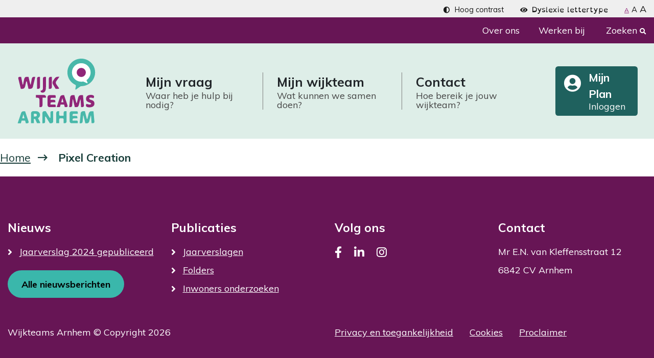

--- FILE ---
content_type: text/html; charset=UTF-8
request_url: https://www.wijkteamsarnhem.nl/author/pixel-creation/
body_size: 7941
content:
<!doctype html>
<html lang="nl-NL">
<head>
    <meta charset="utf-8">
    <meta name="viewport" content="width=device-width, initial-scale=1, shrink-to-fit=no">
    <meta name="author" content="Wijkteams Arnhem">
    <meta name="copyright" content="Wijkteams Arnhem">
    <meta name="robots" content="index,follow">

    <title>Pixel Creation, auteur op Wijkteams Arnhem</title>

    <!-- Favicons -->
    <link rel="icon" type="image/png" href="https://www.wijkteamsarnhem.nl/wp-content/themes/wijkteamsarnhem/images/favicon-16x16.png" sizes="16x16">
    <link rel="icon" type="image/png" href="https://www.wijkteamsarnhem.nl/wp-content/themes/wijkteamsarnhem/images/favicon-32x32.png" sizes="32x32">
    <link rel="icon" type="image/png" href="https://www.wijkteamsarnhem.nl/wp-content/themes/wijkteamsarnhem/images/favicon-96x96.png" sizes="96x96">

    <!-- Bootstrap core CSS -->
    <link rel="stylesheet" href="https://stackpath.bootstrapcdn.com/bootstrap/4.3.1/css/bootstrap.min.css" integrity="sha384-ggOyR0iXCbMQv3Xipma34MD+dH/1fQ784/j6cY/iJTQUOhcWr7x9JvoRxT2MZw1T" crossorigin="anonymous">
    <link rel="stylesheet" href="https://www.wijkteamsarnhem.nl/wp-content/themes/wijkteamsarnhem/css/all.min.css">
    <link rel="stylesheet" href="https://fonts.googleapis.com/css?family=Muli:400,700&display=swap">

    <link rel="stylesheet" href="https://www.wijkteamsarnhem.nl/wp-content/themes/wijkteamsarnhem/style.css?v=1690975914">

    <!-- OWL Caroussel -->
    <link rel="stylesheet" href="https://www.wijkteamsarnhem.nl/wp-content/themes/wijkteamsarnhem/css/owl.carousel.min.css">
    <link rel="stylesheet" href="https://www.wijkteamsarnhem.nl/wp-content/themes/wijkteamsarnhem/css/owl.theme.default.min.css">

    <!-- AOS CSS -->
	    <link rel="stylesheet" href="https://www.wijkteamsarnhem.nl/wp-content/themes/wijkteamsarnhem/css/aos.css">
    
    <!-- Readspeaker -->
    <script src="//cdn1.readspeaker.com/script/12111/webReader/webReader.js?pids=wr"></script>

    
    
    

    <meta name='robots' content='index, follow, max-image-preview:large, max-snippet:-1, max-video-preview:-1' />

	<!-- This site is optimized with the Yoast SEO plugin v26.8 - https://yoast.com/product/yoast-seo-wordpress/ -->
	<link rel="canonical" href="https://www.wijkteamsarnhem.nl/author/pixel-creation/" />
	<meta property="og:locale" content="nl_NL" />
	<meta property="og:type" content="profile" />
	<meta property="og:title" content="Pixel Creation, auteur op Wijkteams Arnhem" />
	<meta property="og:url" content="https://www.wijkteamsarnhem.nl/author/pixel-creation/" />
	<meta property="og:site_name" content="Wijkteams Arnhem" />
	<meta property="og:image" content="https://secure.gravatar.com/avatar/649dd56a4bbdfbae06a714b99616cd24?s=500&d=mm&r=g" />
	<meta name="twitter:card" content="summary_large_image" />
	<script type="application/ld+json" class="yoast-schema-graph">{"@context":"https://schema.org","@graph":[{"@type":"ProfilePage","@id":"https://www.wijkteamsarnhem.nl/author/pixel-creation/","url":"https://www.wijkteamsarnhem.nl/author/pixel-creation/","name":"Pixel Creation, auteur op Wijkteams Arnhem","isPartOf":{"@id":"https://www.wijkteamsarnhem.nl/#website"},"breadcrumb":{"@id":"https://www.wijkteamsarnhem.nl/author/pixel-creation/#breadcrumb"},"inLanguage":"nl-NL","potentialAction":[{"@type":"ReadAction","target":["https://www.wijkteamsarnhem.nl/author/pixel-creation/"]}]},{"@type":"BreadcrumbList","@id":"https://www.wijkteamsarnhem.nl/author/pixel-creation/#breadcrumb","itemListElement":[{"@type":"ListItem","position":1,"name":"Home","item":"https://www.wijkteamsarnhem.nl/"},{"@type":"ListItem","position":2,"name":"Pixel Creation"}]},{"@type":"WebSite","@id":"https://www.wijkteamsarnhem.nl/#website","url":"https://www.wijkteamsarnhem.nl/","name":"Wijkteams Arnhem","description":"","publisher":{"@id":"https://www.wijkteamsarnhem.nl/#organization"},"potentialAction":[{"@type":"SearchAction","target":{"@type":"EntryPoint","urlTemplate":"https://www.wijkteamsarnhem.nl/?s={search_term_string}"},"query-input":{"@type":"PropertyValueSpecification","valueRequired":true,"valueName":"search_term_string"}}],"inLanguage":"nl-NL"},{"@type":"Organization","@id":"https://www.wijkteamsarnhem.nl/#organization","name":"Stichting Wijkteams Arnhem","url":"https://www.wijkteamsarnhem.nl/","logo":{"@type":"ImageObject","inLanguage":"nl-NL","@id":"https://www.wijkteamsarnhem.nl/#/schema/logo/image/","url":"https://www.wijkteamsarnhem.nl/wp-content/uploads/2020/08/Wijkteams_Arnhem.svg","contentUrl":"https://www.wijkteamsarnhem.nl/wp-content/uploads/2020/08/Wijkteams_Arnhem.svg","width":419,"height":353,"caption":"Stichting Wijkteams Arnhem"},"image":{"@id":"https://www.wijkteamsarnhem.nl/#/schema/logo/image/"},"sameAs":["https://www.facebook.com/wijkteamsarnhem/","https://www.instagram.com/wijkteams_arnhem/","https://www.linkedin.com/company/sociale-wijkteams-arnhem/?originalSubdomain=nl"]},{"@type":"Person","@id":"https://www.wijkteamsarnhem.nl/#/schema/person/7357661ca95e403ded7ae34685b7e6ec","name":"Pixel Creation","image":{"@type":"ImageObject","inLanguage":"nl-NL","@id":"https://www.wijkteamsarnhem.nl/#/schema/person/image/","url":"https://secure.gravatar.com/avatar/2f076030c3f65e98eec4cc945c268c2fe84aa7362c40f04828adf581b55285dc?s=96&d=mm&r=g","contentUrl":"https://secure.gravatar.com/avatar/2f076030c3f65e98eec4cc945c268c2fe84aa7362c40f04828adf581b55285dc?s=96&d=mm&r=g","caption":"Pixel Creation"},"mainEntityOfPage":{"@id":"https://www.wijkteamsarnhem.nl/author/pixel-creation/"}}]}</script>
	<!-- / Yoast SEO plugin. -->


<link rel="alternate" type="application/rss+xml" title="Wijkteams Arnhem &raquo; berichten door Pixel Creation feed" href="https://www.wijkteamsarnhem.nl/author/pixel-creation/feed/" />
<style id='wp-img-auto-sizes-contain-inline-css' type='text/css'>
img:is([sizes=auto i],[sizes^="auto," i]){contain-intrinsic-size:3000px 1500px}
/*# sourceURL=wp-img-auto-sizes-contain-inline-css */
</style>
<style id='wp-emoji-styles-inline-css' type='text/css'>

	img.wp-smiley, img.emoji {
		display: inline !important;
		border: none !important;
		box-shadow: none !important;
		height: 1em !important;
		width: 1em !important;
		margin: 0 0.07em !important;
		vertical-align: -0.1em !important;
		background: none !important;
		padding: 0 !important;
	}
/*# sourceURL=wp-emoji-styles-inline-css */
</style>
<style id='wp-block-library-inline-css' type='text/css'>
:root{--wp-block-synced-color:#7a00df;--wp-block-synced-color--rgb:122,0,223;--wp-bound-block-color:var(--wp-block-synced-color);--wp-editor-canvas-background:#ddd;--wp-admin-theme-color:#007cba;--wp-admin-theme-color--rgb:0,124,186;--wp-admin-theme-color-darker-10:#006ba1;--wp-admin-theme-color-darker-10--rgb:0,107,160.5;--wp-admin-theme-color-darker-20:#005a87;--wp-admin-theme-color-darker-20--rgb:0,90,135;--wp-admin-border-width-focus:2px}@media (min-resolution:192dpi){:root{--wp-admin-border-width-focus:1.5px}}.wp-element-button{cursor:pointer}:root .has-very-light-gray-background-color{background-color:#eee}:root .has-very-dark-gray-background-color{background-color:#313131}:root .has-very-light-gray-color{color:#eee}:root .has-very-dark-gray-color{color:#313131}:root .has-vivid-green-cyan-to-vivid-cyan-blue-gradient-background{background:linear-gradient(135deg,#00d084,#0693e3)}:root .has-purple-crush-gradient-background{background:linear-gradient(135deg,#34e2e4,#4721fb 50%,#ab1dfe)}:root .has-hazy-dawn-gradient-background{background:linear-gradient(135deg,#faaca8,#dad0ec)}:root .has-subdued-olive-gradient-background{background:linear-gradient(135deg,#fafae1,#67a671)}:root .has-atomic-cream-gradient-background{background:linear-gradient(135deg,#fdd79a,#004a59)}:root .has-nightshade-gradient-background{background:linear-gradient(135deg,#330968,#31cdcf)}:root .has-midnight-gradient-background{background:linear-gradient(135deg,#020381,#2874fc)}:root{--wp--preset--font-size--normal:16px;--wp--preset--font-size--huge:42px}.has-regular-font-size{font-size:1em}.has-larger-font-size{font-size:2.625em}.has-normal-font-size{font-size:var(--wp--preset--font-size--normal)}.has-huge-font-size{font-size:var(--wp--preset--font-size--huge)}.has-text-align-center{text-align:center}.has-text-align-left{text-align:left}.has-text-align-right{text-align:right}.has-fit-text{white-space:nowrap!important}#end-resizable-editor-section{display:none}.aligncenter{clear:both}.items-justified-left{justify-content:flex-start}.items-justified-center{justify-content:center}.items-justified-right{justify-content:flex-end}.items-justified-space-between{justify-content:space-between}.screen-reader-text{border:0;clip-path:inset(50%);height:1px;margin:-1px;overflow:hidden;padding:0;position:absolute;width:1px;word-wrap:normal!important}.screen-reader-text:focus{background-color:#ddd;clip-path:none;color:#444;display:block;font-size:1em;height:auto;left:5px;line-height:normal;padding:15px 23px 14px;text-decoration:none;top:5px;width:auto;z-index:100000}html :where(.has-border-color){border-style:solid}html :where([style*=border-top-color]){border-top-style:solid}html :where([style*=border-right-color]){border-right-style:solid}html :where([style*=border-bottom-color]){border-bottom-style:solid}html :where([style*=border-left-color]){border-left-style:solid}html :where([style*=border-width]){border-style:solid}html :where([style*=border-top-width]){border-top-style:solid}html :where([style*=border-right-width]){border-right-style:solid}html :where([style*=border-bottom-width]){border-bottom-style:solid}html :where([style*=border-left-width]){border-left-style:solid}html :where(img[class*=wp-image-]){height:auto;max-width:100%}:where(figure){margin:0 0 1em}html :where(.is-position-sticky){--wp-admin--admin-bar--position-offset:var(--wp-admin--admin-bar--height,0px)}@media screen and (max-width:600px){html :where(.is-position-sticky){--wp-admin--admin-bar--position-offset:0px}}

/*# sourceURL=wp-block-library-inline-css */
</style><style id='global-styles-inline-css' type='text/css'>
:root{--wp--preset--aspect-ratio--square: 1;--wp--preset--aspect-ratio--4-3: 4/3;--wp--preset--aspect-ratio--3-4: 3/4;--wp--preset--aspect-ratio--3-2: 3/2;--wp--preset--aspect-ratio--2-3: 2/3;--wp--preset--aspect-ratio--16-9: 16/9;--wp--preset--aspect-ratio--9-16: 9/16;--wp--preset--color--black: #000000;--wp--preset--color--cyan-bluish-gray: #abb8c3;--wp--preset--color--white: #ffffff;--wp--preset--color--pale-pink: #f78da7;--wp--preset--color--vivid-red: #cf2e2e;--wp--preset--color--luminous-vivid-orange: #ff6900;--wp--preset--color--luminous-vivid-amber: #fcb900;--wp--preset--color--light-green-cyan: #7bdcb5;--wp--preset--color--vivid-green-cyan: #00d084;--wp--preset--color--pale-cyan-blue: #8ed1fc;--wp--preset--color--vivid-cyan-blue: #0693e3;--wp--preset--color--vivid-purple: #9b51e0;--wp--preset--gradient--vivid-cyan-blue-to-vivid-purple: linear-gradient(135deg,rgb(6,147,227) 0%,rgb(155,81,224) 100%);--wp--preset--gradient--light-green-cyan-to-vivid-green-cyan: linear-gradient(135deg,rgb(122,220,180) 0%,rgb(0,208,130) 100%);--wp--preset--gradient--luminous-vivid-amber-to-luminous-vivid-orange: linear-gradient(135deg,rgb(252,185,0) 0%,rgb(255,105,0) 100%);--wp--preset--gradient--luminous-vivid-orange-to-vivid-red: linear-gradient(135deg,rgb(255,105,0) 0%,rgb(207,46,46) 100%);--wp--preset--gradient--very-light-gray-to-cyan-bluish-gray: linear-gradient(135deg,rgb(238,238,238) 0%,rgb(169,184,195) 100%);--wp--preset--gradient--cool-to-warm-spectrum: linear-gradient(135deg,rgb(74,234,220) 0%,rgb(151,120,209) 20%,rgb(207,42,186) 40%,rgb(238,44,130) 60%,rgb(251,105,98) 80%,rgb(254,248,76) 100%);--wp--preset--gradient--blush-light-purple: linear-gradient(135deg,rgb(255,206,236) 0%,rgb(152,150,240) 100%);--wp--preset--gradient--blush-bordeaux: linear-gradient(135deg,rgb(254,205,165) 0%,rgb(254,45,45) 50%,rgb(107,0,62) 100%);--wp--preset--gradient--luminous-dusk: linear-gradient(135deg,rgb(255,203,112) 0%,rgb(199,81,192) 50%,rgb(65,88,208) 100%);--wp--preset--gradient--pale-ocean: linear-gradient(135deg,rgb(255,245,203) 0%,rgb(182,227,212) 50%,rgb(51,167,181) 100%);--wp--preset--gradient--electric-grass: linear-gradient(135deg,rgb(202,248,128) 0%,rgb(113,206,126) 100%);--wp--preset--gradient--midnight: linear-gradient(135deg,rgb(2,3,129) 0%,rgb(40,116,252) 100%);--wp--preset--font-size--small: 13px;--wp--preset--font-size--medium: 20px;--wp--preset--font-size--large: 36px;--wp--preset--font-size--x-large: 42px;--wp--preset--spacing--20: 0.44rem;--wp--preset--spacing--30: 0.67rem;--wp--preset--spacing--40: 1rem;--wp--preset--spacing--50: 1.5rem;--wp--preset--spacing--60: 2.25rem;--wp--preset--spacing--70: 3.38rem;--wp--preset--spacing--80: 5.06rem;--wp--preset--shadow--natural: 6px 6px 9px rgba(0, 0, 0, 0.2);--wp--preset--shadow--deep: 12px 12px 50px rgba(0, 0, 0, 0.4);--wp--preset--shadow--sharp: 6px 6px 0px rgba(0, 0, 0, 0.2);--wp--preset--shadow--outlined: 6px 6px 0px -3px rgb(255, 255, 255), 6px 6px rgb(0, 0, 0);--wp--preset--shadow--crisp: 6px 6px 0px rgb(0, 0, 0);}:where(.is-layout-flex){gap: 0.5em;}:where(.is-layout-grid){gap: 0.5em;}body .is-layout-flex{display: flex;}.is-layout-flex{flex-wrap: wrap;align-items: center;}.is-layout-flex > :is(*, div){margin: 0;}body .is-layout-grid{display: grid;}.is-layout-grid > :is(*, div){margin: 0;}:where(.wp-block-columns.is-layout-flex){gap: 2em;}:where(.wp-block-columns.is-layout-grid){gap: 2em;}:where(.wp-block-post-template.is-layout-flex){gap: 1.25em;}:where(.wp-block-post-template.is-layout-grid){gap: 1.25em;}.has-black-color{color: var(--wp--preset--color--black) !important;}.has-cyan-bluish-gray-color{color: var(--wp--preset--color--cyan-bluish-gray) !important;}.has-white-color{color: var(--wp--preset--color--white) !important;}.has-pale-pink-color{color: var(--wp--preset--color--pale-pink) !important;}.has-vivid-red-color{color: var(--wp--preset--color--vivid-red) !important;}.has-luminous-vivid-orange-color{color: var(--wp--preset--color--luminous-vivid-orange) !important;}.has-luminous-vivid-amber-color{color: var(--wp--preset--color--luminous-vivid-amber) !important;}.has-light-green-cyan-color{color: var(--wp--preset--color--light-green-cyan) !important;}.has-vivid-green-cyan-color{color: var(--wp--preset--color--vivid-green-cyan) !important;}.has-pale-cyan-blue-color{color: var(--wp--preset--color--pale-cyan-blue) !important;}.has-vivid-cyan-blue-color{color: var(--wp--preset--color--vivid-cyan-blue) !important;}.has-vivid-purple-color{color: var(--wp--preset--color--vivid-purple) !important;}.has-black-background-color{background-color: var(--wp--preset--color--black) !important;}.has-cyan-bluish-gray-background-color{background-color: var(--wp--preset--color--cyan-bluish-gray) !important;}.has-white-background-color{background-color: var(--wp--preset--color--white) !important;}.has-pale-pink-background-color{background-color: var(--wp--preset--color--pale-pink) !important;}.has-vivid-red-background-color{background-color: var(--wp--preset--color--vivid-red) !important;}.has-luminous-vivid-orange-background-color{background-color: var(--wp--preset--color--luminous-vivid-orange) !important;}.has-luminous-vivid-amber-background-color{background-color: var(--wp--preset--color--luminous-vivid-amber) !important;}.has-light-green-cyan-background-color{background-color: var(--wp--preset--color--light-green-cyan) !important;}.has-vivid-green-cyan-background-color{background-color: var(--wp--preset--color--vivid-green-cyan) !important;}.has-pale-cyan-blue-background-color{background-color: var(--wp--preset--color--pale-cyan-blue) !important;}.has-vivid-cyan-blue-background-color{background-color: var(--wp--preset--color--vivid-cyan-blue) !important;}.has-vivid-purple-background-color{background-color: var(--wp--preset--color--vivid-purple) !important;}.has-black-border-color{border-color: var(--wp--preset--color--black) !important;}.has-cyan-bluish-gray-border-color{border-color: var(--wp--preset--color--cyan-bluish-gray) !important;}.has-white-border-color{border-color: var(--wp--preset--color--white) !important;}.has-pale-pink-border-color{border-color: var(--wp--preset--color--pale-pink) !important;}.has-vivid-red-border-color{border-color: var(--wp--preset--color--vivid-red) !important;}.has-luminous-vivid-orange-border-color{border-color: var(--wp--preset--color--luminous-vivid-orange) !important;}.has-luminous-vivid-amber-border-color{border-color: var(--wp--preset--color--luminous-vivid-amber) !important;}.has-light-green-cyan-border-color{border-color: var(--wp--preset--color--light-green-cyan) !important;}.has-vivid-green-cyan-border-color{border-color: var(--wp--preset--color--vivid-green-cyan) !important;}.has-pale-cyan-blue-border-color{border-color: var(--wp--preset--color--pale-cyan-blue) !important;}.has-vivid-cyan-blue-border-color{border-color: var(--wp--preset--color--vivid-cyan-blue) !important;}.has-vivid-purple-border-color{border-color: var(--wp--preset--color--vivid-purple) !important;}.has-vivid-cyan-blue-to-vivid-purple-gradient-background{background: var(--wp--preset--gradient--vivid-cyan-blue-to-vivid-purple) !important;}.has-light-green-cyan-to-vivid-green-cyan-gradient-background{background: var(--wp--preset--gradient--light-green-cyan-to-vivid-green-cyan) !important;}.has-luminous-vivid-amber-to-luminous-vivid-orange-gradient-background{background: var(--wp--preset--gradient--luminous-vivid-amber-to-luminous-vivid-orange) !important;}.has-luminous-vivid-orange-to-vivid-red-gradient-background{background: var(--wp--preset--gradient--luminous-vivid-orange-to-vivid-red) !important;}.has-very-light-gray-to-cyan-bluish-gray-gradient-background{background: var(--wp--preset--gradient--very-light-gray-to-cyan-bluish-gray) !important;}.has-cool-to-warm-spectrum-gradient-background{background: var(--wp--preset--gradient--cool-to-warm-spectrum) !important;}.has-blush-light-purple-gradient-background{background: var(--wp--preset--gradient--blush-light-purple) !important;}.has-blush-bordeaux-gradient-background{background: var(--wp--preset--gradient--blush-bordeaux) !important;}.has-luminous-dusk-gradient-background{background: var(--wp--preset--gradient--luminous-dusk) !important;}.has-pale-ocean-gradient-background{background: var(--wp--preset--gradient--pale-ocean) !important;}.has-electric-grass-gradient-background{background: var(--wp--preset--gradient--electric-grass) !important;}.has-midnight-gradient-background{background: var(--wp--preset--gradient--midnight) !important;}.has-small-font-size{font-size: var(--wp--preset--font-size--small) !important;}.has-medium-font-size{font-size: var(--wp--preset--font-size--medium) !important;}.has-large-font-size{font-size: var(--wp--preset--font-size--large) !important;}.has-x-large-font-size{font-size: var(--wp--preset--font-size--x-large) !important;}
/*# sourceURL=global-styles-inline-css */
</style>

<style id='classic-theme-styles-inline-css' type='text/css'>
/*! This file is auto-generated */
.wp-block-button__link{color:#fff;background-color:#32373c;border-radius:9999px;box-shadow:none;text-decoration:none;padding:calc(.667em + 2px) calc(1.333em + 2px);font-size:1.125em}.wp-block-file__button{background:#32373c;color:#fff;text-decoration:none}
/*# sourceURL=/wp-includes/css/classic-themes.min.css */
</style>
<script type="text/javascript" src="https://www.wijkteamsarnhem.nl/wp-includes/js/jquery/jquery.min.js?ver=3.7.1" id="jquery-core-js"></script>
<script type="text/javascript" src="https://www.wijkteamsarnhem.nl/wp-includes/js/jquery/jquery-migrate.min.js?ver=3.4.1" id="jquery-migrate-js"></script>
<script type="text/javascript" id="file_uploads_nfpluginsettings-js-extra">
/* <![CDATA[ */
var params = {"clearLogRestUrl":"https://www.wijkteamsarnhem.nl/wp-json/nf-file-uploads/debug-log/delete-all","clearLogButtonId":"file_uploads_clear_debug_logger","downloadLogRestUrl":"https://www.wijkteamsarnhem.nl/wp-json/nf-file-uploads/debug-log/get-all","downloadLogButtonId":"file_uploads_download_debug_logger"};
//# sourceURL=file_uploads_nfpluginsettings-js-extra
/* ]]> */
</script>
<script type="text/javascript" src="https://www.wijkteamsarnhem.nl/wp-content/plugins/ninja-forms-uploads/assets/js/nfpluginsettings.js?ver=3.3.22" id="file_uploads_nfpluginsettings-js"></script>
<link rel="https://api.w.org/" href="https://www.wijkteamsarnhem.nl/wp-json/" /><link rel="alternate" title="JSON" type="application/json" href="https://www.wijkteamsarnhem.nl/wp-json/wp/v2/users/1" /><link rel="EditURI" type="application/rsd+xml" title="RSD" href="https://www.wijkteamsarnhem.nl/xmlrpc.php?rsd" />
<meta name="generator" content="WordPress 6.9" />
</head>

<body class="archive author author-pixel-creation author-1 wp-theme-wijkteamsarnhem">

<div class="skip-links">
    <a href="#content">Ga direct naar inhoud</a>
    <a href="#mainMenu">Ga direct naar hoofdmenu</a>
</div>
	
<div class="topbar">
    <div class="container text-left text-sm-right" aria-label="Opties voor toegankelijkheid">
        <a id="hoog-contrast" class="mr-2 mr-lg-4" href="#"><i class="fas fa-adjust"></i>Hoog contrast</a>
        <a id="dyslexic" class="dyslexic mr-2 mr-lg-4" href="#"><i class="fas fa-eye"></i>Dyslexie lettertype</a>
        <a class="font-size font-small active" data-size="small" href="#" aria-label="Normaal lettertype">A</a>
        <a class="font-size font-medium " data-size="medium" href="#" aria-label="Groot lettertype">A</a>
        <a class="font-size font-large " data-size="large" href="#" aria-label="Extra groot lettertype">A</a>
    </div>
</div>
<div class="topbar purple d-none d-lg-block">
    <div class="container text-right">
        <nav class="d-none d-lg-inline-block" aria-label="Topbar menu">
                                        <a href="https://www.wijkteamsarnhem.nl/over-ons/" >Over ons</a>
                            <a href="https://www.wijkteamsarnhem.nl/werken-bij/" >Werken bij</a>
                    </nav>

        <a class="search-header d-none d-lg-inline-block" href="/zoeken/">Zoeken <i class="fas fa-search" aria-hidden="true"></i></a>

    </div>
</div>

<nav class="navbar navbar-expand-lg" aria-label="Hoofdmenu">
    <div class="container">

        <a class="navbar-brand" href="/">
                            <img src="https://www.wijkteamsarnhem.nl/wp-content/uploads/2020/08/Wijkteams_Arnhem.svg" alt="Logo Wijkteams Arnhem"/>
                    </a>

        <button class="navbar-toggler menu-button" type="button" data-toggle="collapse" data-target="#mainMenu" aria-controls="mainMenu" aria-expanded="false" aria-label="Toggle navigation">
            Menu
        </button>

        <div class="collapse navbar-collapse row" id="mainMenu">
            <ul class="navbar-nav ml-lg-auto">
                <li itemscope="itemscope" itemtype="https://www.schema.org/SiteNavigationElement" id="menu-item-347" class="menu-item-large menu-item menu-item-type-post_type menu-item-object-page menu-item-347 nav-item"><a title="Mijn vraagWaar heb je hulp bij nodig?" href="https://www.wijkteamsarnhem.nl/mijn-vraag/" class="nav-link">Mijn vraag<span>Waar heb je hulp bij nodig?</span></a></li>
<li itemscope="itemscope" itemtype="https://www.schema.org/SiteNavigationElement" id="menu-item-344" class="menu-item-large menu-item menu-item-type-post_type menu-item-object-page menu-item-344 nav-item"><a title="Mijn wijkteamWat kunnen we samen doen?" href="https://www.wijkteamsarnhem.nl/mijn-wijkteam/" class="nav-link">Mijn wijkteam<span>Wat kunnen we samen doen?</span></a></li>
<li itemscope="itemscope" itemtype="https://www.schema.org/SiteNavigationElement" id="menu-item-458" class="menu-item-large menu-item menu-item-type-post_type menu-item-object-page menu-item-458 nav-item"><a title="ContactHoe bereik je 
jouw wijkteam?" href="https://www.wijkteamsarnhem.nl/contact/" class="nav-link">Contact<span>Hoe bereik je 
jouw wijkteam?</span></a></li>
<li itemscope="itemscope" itemtype="https://www.schema.org/SiteNavigationElement" id="menu-item-338" class="menu-item-btn menu-item menu-item-type-post_type menu-item-object-page menu-item-338 nav-item"><a title="Mijn PlanInloggen" href="https://www.wijkteamsarnhem.nl/mijn-plan/" class="nav-link">Mijn Plan<span>Inloggen</span></a></li>
                                    <li class="nav-item d-lg-none"><a href="https://www.wijkteamsarnhem.nl/over-ons/" class="nav-link">Over ons<span></span></a></li>
                                    <li class="nav-item d-lg-none"><a href="https://www.wijkteamsarnhem.nl/werken-bij/" class="nav-link">Werken bij<span></span></a></li>
                            </ul>
        </div>


    </div>
</nav>
    <nav><ol class="breadcrumb" vocab="https://schema.org/" typeof="BreadcrumbList"><li class="breadcrumb-item" property="itemListElement" typeof="ListItem"><a typeof="WebPage" property="item" href="https://www.wijkteamsarnhem.nl/"><span property="name">Home</span></a><meta property="position" content="1"></li><li class="breadcrumb-item active" property="itemListElement" typeof="ListItem"><span typeof="WebPage" property="item"><span property="name"> Pixel Creation</span></span><meta property="position" content="2"></li></ol></nav>
<footer class="section-purple">
    <div class="container">
        <div class="row">
            <div class="col-lg-3 col-md-6">
                <h3>Nieuws</h3>
								                    <ul class="footer-menu mb-0">
						                            <li><a href="https://www.wijkteamsarnhem.nl/actueel/jaarverslag-2023-gepubliceerd/">Jaarverslag 2024 gepubliceerd</a></li>
						                    </ul>
                    <a href="/actueel" class="btn btn-primary mt-3">Alle nieuwsberichten</a>
									            </div>
            <div class="col-lg-3 col-md-6 mt-4 mt-md-0">
				<div>
    <h3>Publicaties</h3>
</div>
<ul class="footer-menu mb-0">
            <li><a href="https://www.wijkteamsarnhem.nl/over-ons/publicaties/">Jaarverslagen</a></li>
            <li><a href="https://www.wijkteamsarnhem.nl/over-ons/publicaties/">Folders</a></li>
            <li><a href="https://www.wijkteamsarnhem.nl/over-ons/publicaties/">Inwoners onderzoeken</a></li>
    </ul>            </div>
            <div class="col-lg-3 col-md-6 pr-lg-5 mt-4 mt-lg-0">
                <h3>Volg ons</h3>
				<div class="socials text-left mt-3">

    <!-- FACEBOOK -->
            <a href="https://www.facebook.com/wijkteamsarnhem/" aria-label="Facebook" class="ml-lg-0 mr-3 mr-lg-0 facebook"><i class="fab fa-facebook-f"></i></a>
    
    <!-- TWITTER -->
    
    <!-- LINKEDIN -->
            <a href="https://nl.linkedin.com/company/sociale-wijkteams-arnhem" aria-label="LinkedIn" class="ml-lg-3 mr-3 mr-lg-0 linkedin"><i class="fab fa-linkedin-in"></i></a>
    
    <!-- YOUTUBE -->
    
    <!-- INSTAGRAM -->
            <a href="https://www.instagram.com/wijkteams_arnhem/" aria-label="Instagram" class="ml-lg-3 mr-3 mr-lg-0 instragram"><i class="fab fa-instagram"></i></a>
    
</div>            </div>
            <div class="col-lg-3 col-md-6 mt-4 mt-lg-0">
				                <h3>Contact</h3>
                
                <ul class="list-unstyled">
                    <li>Mr E.N. van Kleffensstraat 12</li>
                    <li>6842 CV Arnhem</li>
                </ul>
				
				<div class="service-menu">
    <ul class="list-unstyled">
        		    </ul>
</div>
            </div>
        </div>
        <div class="row mt-5 footerbar-row">
            <div class="col-lg">
				Wijkteams Arnhem &copy; Copyright 2026            </div>
            <div class="col-lg mt-1 mt-lg-0">
								                    <a href="https://www.wijkteamsarnhem.nl/privacybeleid/" class="mr-4">Privacy en toegankelijkheid</a>
				                    <a href="https://www.wijkteamsarnhem.nl/cookies/" class="mr-4">Cookies</a>
				                    <a href="https://www.wijkteamsarnhem.nl/proclaimer/" class="mr-4">Proclaimer</a>
				            </div>
        </div>
    </div>
</footer>

<script src="https://ajax.googleapis.com/ajax/libs/jquery/2.1.3/jquery.min.js"></script>
<script>
    $(document).ready(function () {

        load_data();

        function load_data(query) {
            $.ajax({
                url: "https://www.wijkteamsarnhem.nl/wp-content/themes/wijkteamsarnhem/fetch.php",
                method: "POST",
                data: {query: query},
                success: function (data) {
                    $('#result').html(data);
                }
            });
        }

        $('#postcode').keyup(function () {
            var search = $(this).val().trim();
            if (search != '') {
                load_data(search);
            } else {
                load_data();
            }
        });
    });
</script>
<script src="https://code.jquery.com/jquery-3.4.1.min.js" integrity="sha256-CSXorXvZcTkaix6Yvo6HppcZGetbYMGWSFlBw8HfCJo=" crossorigin="anonymous"></script>
<script src="https://cdnjs.cloudflare.com/ajax/libs/popper.js/1.14.7/umd/popper.min.js" integrity="sha384-UO2eT0CpHqdSJQ6hJty5KVphtPhzWj9WO1clHTMGa3JDZwrnQq4sF86dIHNDz0W1" crossorigin="anonymous"></script>
<script src="https://stackpath.bootstrapcdn.com/bootstrap/4.3.1/js/bootstrap.min.js" integrity="sha384-JjSmVgyd0p3pXB1rRibZUAYoIIy6OrQ6VrjIEaFf/nJGzIxFDsf4x0xIM+B07jRM" crossorigin="anonymous"></script>
<script src="https://unpkg.com/masonry-layout@4.2.2/dist/masonry.pkgd.min.js"></script> 
    <script src="https://www.wijkteamsarnhem.nl/wp-content/themes/wijkteamsarnhem/js/aos.js"></script>
<script src="https://www.wijkteamsarnhem.nl/wp-content/themes/wijkteamsarnhem/js/main.js?v=1.0"></script>
<script src="https://www.wijkteamsarnhem.nl/wp-content/themes/wijkteamsarnhem/js/owl.carousel.min.js"></script>

<script type="speculationrules">
{"prefetch":[{"source":"document","where":{"and":[{"href_matches":"/*"},{"not":{"href_matches":["/wp-*.php","/wp-admin/*","/wp-content/uploads/*","/wp-content/*","/wp-content/plugins/*","/wp-content/themes/wijkteamsarnhem/*","/*\\?(.+)"]}},{"not":{"selector_matches":"a[rel~=\"nofollow\"]"}},{"not":{"selector_matches":".no-prefetch, .no-prefetch a"}}]},"eagerness":"conservative"}]}
</script>
<script id="wp-emoji-settings" type="application/json">
{"baseUrl":"https://s.w.org/images/core/emoji/17.0.2/72x72/","ext":".png","svgUrl":"https://s.w.org/images/core/emoji/17.0.2/svg/","svgExt":".svg","source":{"concatemoji":"https://www.wijkteamsarnhem.nl/wp-includes/js/wp-emoji-release.min.js?ver=6.9"}}
</script>
<script type="module">
/* <![CDATA[ */
/*! This file is auto-generated */
const a=JSON.parse(document.getElementById("wp-emoji-settings").textContent),o=(window._wpemojiSettings=a,"wpEmojiSettingsSupports"),s=["flag","emoji"];function i(e){try{var t={supportTests:e,timestamp:(new Date).valueOf()};sessionStorage.setItem(o,JSON.stringify(t))}catch(e){}}function c(e,t,n){e.clearRect(0,0,e.canvas.width,e.canvas.height),e.fillText(t,0,0);t=new Uint32Array(e.getImageData(0,0,e.canvas.width,e.canvas.height).data);e.clearRect(0,0,e.canvas.width,e.canvas.height),e.fillText(n,0,0);const a=new Uint32Array(e.getImageData(0,0,e.canvas.width,e.canvas.height).data);return t.every((e,t)=>e===a[t])}function p(e,t){e.clearRect(0,0,e.canvas.width,e.canvas.height),e.fillText(t,0,0);var n=e.getImageData(16,16,1,1);for(let e=0;e<n.data.length;e++)if(0!==n.data[e])return!1;return!0}function u(e,t,n,a){switch(t){case"flag":return n(e,"\ud83c\udff3\ufe0f\u200d\u26a7\ufe0f","\ud83c\udff3\ufe0f\u200b\u26a7\ufe0f")?!1:!n(e,"\ud83c\udde8\ud83c\uddf6","\ud83c\udde8\u200b\ud83c\uddf6")&&!n(e,"\ud83c\udff4\udb40\udc67\udb40\udc62\udb40\udc65\udb40\udc6e\udb40\udc67\udb40\udc7f","\ud83c\udff4\u200b\udb40\udc67\u200b\udb40\udc62\u200b\udb40\udc65\u200b\udb40\udc6e\u200b\udb40\udc67\u200b\udb40\udc7f");case"emoji":return!a(e,"\ud83e\u1fac8")}return!1}function f(e,t,n,a){let r;const o=(r="undefined"!=typeof WorkerGlobalScope&&self instanceof WorkerGlobalScope?new OffscreenCanvas(300,150):document.createElement("canvas")).getContext("2d",{willReadFrequently:!0}),s=(o.textBaseline="top",o.font="600 32px Arial",{});return e.forEach(e=>{s[e]=t(o,e,n,a)}),s}function r(e){var t=document.createElement("script");t.src=e,t.defer=!0,document.head.appendChild(t)}a.supports={everything:!0,everythingExceptFlag:!0},new Promise(t=>{let n=function(){try{var e=JSON.parse(sessionStorage.getItem(o));if("object"==typeof e&&"number"==typeof e.timestamp&&(new Date).valueOf()<e.timestamp+604800&&"object"==typeof e.supportTests)return e.supportTests}catch(e){}return null}();if(!n){if("undefined"!=typeof Worker&&"undefined"!=typeof OffscreenCanvas&&"undefined"!=typeof URL&&URL.createObjectURL&&"undefined"!=typeof Blob)try{var e="postMessage("+f.toString()+"("+[JSON.stringify(s),u.toString(),c.toString(),p.toString()].join(",")+"));",a=new Blob([e],{type:"text/javascript"});const r=new Worker(URL.createObjectURL(a),{name:"wpTestEmojiSupports"});return void(r.onmessage=e=>{i(n=e.data),r.terminate(),t(n)})}catch(e){}i(n=f(s,u,c,p))}t(n)}).then(e=>{for(const n in e)a.supports[n]=e[n],a.supports.everything=a.supports.everything&&a.supports[n],"flag"!==n&&(a.supports.everythingExceptFlag=a.supports.everythingExceptFlag&&a.supports[n]);var t;a.supports.everythingExceptFlag=a.supports.everythingExceptFlag&&!a.supports.flag,a.supports.everything||((t=a.source||{}).concatemoji?r(t.concatemoji):t.wpemoji&&t.twemoji&&(r(t.twemoji),r(t.wpemoji)))});
//# sourceURL=https://www.wijkteamsarnhem.nl/wp-includes/js/wp-emoji-loader.min.js
/* ]]> */
</script>

</body>
</html>

--- FILE ---
content_type: text/css
request_url: https://www.wijkteamsarnhem.nl/wp-content/themes/wijkteamsarnhem/style.css?v=1690975914
body_size: 7632
content:
/*
Theme Name: Wijkteams Arnhem
Theme URI: https://wijkteamsarnhem.nl
Author: Pixel Creation
Author URI: https://www.pixelcreation.nl/
Description: This is a theme made by Pixel Creation.
Version: 1.0
Text Domain: wijkteamsarnhem
*/
@font-face {
  font-family: "Mulish";
  font-style: normal;
  font-weight: 400;
  src: url("webfonts/Mulish-Regular.ttf") format("truetype");
  font-display: swap;
}
@font-face {
  font-family: "Mulish";
  font-style: normal;
  font-weight: 700;
  src: url("webfonts/Mulish-Bold.ttf") format("truetype");
  font-display: swap;
}
@font-face {
  font-family: "OpenDyslexic";
  src: url("webfonts/OpenDyslexic-Regular.otf");
  font-weight: 400;
}
.grid .grid-item .step-block .step-icon, .steps a, .form-wijkteam #result .postcode-info, .thema, .blog, .block {
  border-top-left-radius: 1rem;
  border-bottom-right-radius: 1rem;
}

.pagination .page-numbers {
  border-top-left-radius: 0.5rem;
  border-bottom-right-radius: 0.5rem;
}

.nf-form-content .nf-mp-body .nf-row .nf-cell .hide_list {
  display: none;
}

body, html {
  font-size: 18px;
  font-family: "Muli", sans-serif;
}

figure {
  background-size: cover;
  background-position: center;
}
figure.thumb {
  height: 6rem;
}

.dyslexic {
  font-family: "OpenDyslexic", serif;
}

.font-small {
  font-size: 12px !important;
}

.font-medium {
  font-size: 15px !important;
}

.font-large {
  font-size: 18px !important;
}

.normal-font {
  font-family: "Muli", sans-serif;
}

.bg-green {
  color: black !important;
  background-color: #3ab7ab !important;
}

.bg-purple {
  color: #fff !important;
  background-color: #671555 !important;
}

h1, h2, h3, h4, h5 {
  font-weight: bold;
  color: #902579;
}

h1, .h1 {
  font-size: 2.5rem;
}
@media screen and (max-width: 991.98px) {
  h1, .h1 {
    font-size: 2rem;
  }
}

.h1 {
  font-weight: bold;
}

h2 {
  font-size: 1.7rem;
  color: #212529;
}
@media screen and (max-width: 991.98px) {
  h2 {
    font-size: 1.5rem;
  }
}

h3 {
  font-size: 1.3rem;
}

h4 {
  font-size: 1.2rem;
  color: #212529;
}

h5 {
  font-size: 1rem;
  color: #212529;
}

p {
  margin-bottom: 1.5rem;
}

a {
  color: inherit;
  text-decoration: underline;
}
a:focus {
  outline: 2px dotted #000;
  z-index: 1010;
  outline-offset: 0;
  -webkit-box-shadow: 0 0 0 2px #fff;
  box-shadow: 0 0 0 2px #fff;
}

.text-grey {
  color: #212529;
}

.text-purple {
  color: #902579;
}

main a {
  color: inherit;
  text-decoration: underline;
}
main a:hover {
  color: inherit;
  text-decoration: none;
}
main p:last-of-type {
  margin-bottom: 0;
}

blockquote {
  font-size: 2rem;
  font-weight: bold;
  color: #902579;
  text-align: center;
}
@media screen and (max-width: 767.98px) {
  blockquote {
    font-size: 1.5rem;
  }
}

.separator {
  display: inline-block;
  background-color: #d5e3df;
  width: 100%;
  height: 1px;
  margin: 1rem 0;
}

.image-responsive {
  max-width: 100%;
}

.container {
  max-width: 1400px;
}

/* BUTTONS */
.btn {
  border-radius: 2rem;
  padding: 0.75rem 1.5rem;
  font-weight: bold;
  border: none;
  text-decoration: none;
}
.btn:focus {
  outline: 2px dotted #000;
  z-index: 1010;
  outline-offset: 0;
  -webkit-box-shadow: 0 0 0 2px #fff;
  box-shadow: 0 0 0 2px #fff;
}
.btn .far, .btn .fal, .btn .fas {
  margin-left: 1rem;
}

.btn-primary {
  background-color: #3ab7ab;
  color: black;
}
.btn-primary:hover, .btn-primary:active, .btn-primary:focus {
  color: white;
  background-color: #1f615e !important;
}

.btn-secondary {
  background-color: #671555;
}
.btn-secondary:hover, .btn-secondary:focus {
  color: white;
  background-color: #1f615e;
}

.btn-link {
  padding-left: 0;
  padding-right: 0;
  color: #212529;
}
.btn-link:hover {
  color: #212529;
}

.btn-light {
  color: #3ab7ab;
  font-weight: bold;
  background: none !important;
  padding: 1rem 0;
  display: inline-block;
}
.btn-light .far, .btn-light .fal, .btn-light .fas {
  margin-left: 1rem;
}

.skip-links a {
  position: absolute;
  top: -100vh;
  left: -100vw;
  z-index: 99;
  padding: 1.2rem 2rem;
  color: white;
  border-top: 2px solid white;
  border-right: 2px solid white;
  border-bottom: 2px solid white;
  background-color: #1d1d1d;
}
.skip-links a:focus {
  top: 8rem;
  left: 0;
}

/* TOPBAR */
.topbar {
  background-color: #efefef;
  padding: 0.2rem 0;
}
@media screen and (max-width: 991.98px) {
  .topbar {
    padding: 0.02rem 0 0.2rem 0;
    background: #671555;
  }
}
.topbar a {
  color: #181818;
  text-decoration: none;
  font-size: 0.8rem;
}
@media screen and (max-width: 991.98px) {
  .topbar a {
    color: #fff;
  }
}
@media screen and (max-width: 767.98px) {
  .topbar a {
    font-size: 0.7rem;
  }
}
.topbar a:hover, .topbar a.active {
  color: #902579;
  text-decoration: underline;
}
@media screen and (max-width: 991.98px) {
  .topbar a:hover, .topbar a.active {
    color: #fff;
  }
}
.topbar a .far, .topbar a .fal, .topbar a .fas {
  margin-right: 0.5rem;
  font-size: 0.7rem;
}
@media screen and (max-width: 991.98px) {
  .topbar a .far, .topbar a .fal, .topbar a .fas {
    margin-right: 0.3rem;
  }
}
@media screen and (max-width: 767.98px) {
  .topbar a .far, .topbar a .fal, .topbar a .fas {
    font-size: 0.5rem;
  }
}
.topbar nav a {
  margin-left: 1.8rem;
}
.topbar.purple {
  background-color: #671555;
  padding: 0.65rem 0;
}
.topbar.purple a {
  color: #fff;
  font-size: 1rem;
}
.topbar.purple a.btn-white {
  padding: 0.35rem 1rem;
  color: #902579;
  font-weight: bold;
  border-radius: 4rem;
  background-color: #fff;
}

.purple {
  color: #671555;
}

.cta_vacature p {
  color: #212529;
}

/* MENU */
.navbar {
  background-color: rgba(170, 211, 196, 0.39);
}
.navbar .navbar-brand {
  margin-right: 4rem;
}
@media screen and (max-width: 991.98px) {
  .navbar .navbar-brand {
    margin: 0;
    padding: 0;
  }
}
.navbar .navbar-brand img {
  height: 8.8rem;
  padding: 0.8rem 0;
}
@media screen and (max-width: 991.98px) {
  .navbar .navbar-brand img {
    height: 3rem;
    padding: 0;
  }
}
.navbar .menu-button {
  padding: 0.4rem 0.6rem;
  font-size: 1rem;
  font-weight: 600;
  border: 1px solid #3ab7ab;
}
.navbar .menu-button:before {
  content: "\f0c9";
  width: 1.1rem;
  display: inline-block;
  font-family: "Font Awesome 5 Pro";
  font-size: 1rem;
  font-weight: 500;
}
.navbar .menu-button.open:before {
  content: "\f00d";
  font-weight: 500;
}
.navbar .call-us strong {
  font-size: 1.1rem;
  display: block;
}
.navbar .navbar-nav {
  padding: 0.5rem 0.8rem;
}
@media screen and (max-width: 991.98px) {
  .navbar .navbar-nav {
    padding-top: 1rem;
    width: 100%;
  }
}
.navbar .navbar-nav .menu-item {
  margin-top: auto;
  margin-bottom: auto;
  border-right: 1px solid grey;
}
@media screen and (max-width: 991.98px) {
  .navbar .navbar-nav .menu-item {
    border-right: 0;
    border-top: 1px solid #3ab7ab;
  }
}
.navbar .navbar-nav .menu-item .nav-link {
  font-weight: bold;
  font-size: 1.4rem;
  color: #212529;
  padding: 0;
  margin-left: 1.5rem;
  margin-right: 1.5rem;
  text-decoration: none;
}
.navbar .navbar-nav .menu-item .nav-link:hover {
  text-decoration: underline;
}
@media screen and (max-width: 991.98px) {
  .navbar .navbar-nav .menu-item .nav-link {
    margin: 0;
    padding: 0.6rem 0 0.75rem 0;
    font-size: 1.1rem;
  }
}
.navbar .navbar-nav .menu-item .nav-link span {
  display: block;
  font-weight: 100;
  font-size: 1rem;
  line-height: 1rem;
  color: #454545;
}
@media screen and (max-width: 991.98px) {
  .navbar .navbar-nav .menu-item .nav-link span {
    font-size: 0.8rem;
  }
}
.navbar .navbar-nav .menu-item:nth-child(4), .navbar .navbar-nav .menu-item:nth-child(3) {
  border: none;
}
@media screen and (max-width: 991.98px) {
  .navbar .navbar-nav .menu-item:nth-child(4), .navbar .navbar-nav .menu-item:nth-child(3) {
    border-top: 1px solid #3ab7ab;
  }
}
@media screen and (max-width: 991.98px) {
  .navbar .navbar-nav .nav-item {
    border-top: 1px solid #3ab7ab;
  }
}

.menu-item-large .nav-link {
  color: #212529 !important;
}

.menu-item-btn .nav-link {
  display: block;
  margin-right: 0 !important;
  padding: 0.3rem 1.3rem 0.5rem 3.6rem !important;
  border-radius: 0.3rem;
  font-size: 1.2rem !important;
  color: #fff !important;
  position: relative;
  background-color: #1f615e;
}
@media screen and (max-width: 991.98px) {
  .menu-item-btn .nav-link {
    margin: 0.9rem 0 !important;
    font-size: 1.1rem !important;
  }
}
.menu-item-btn .nav-link span {
  color: #fff !important;
}
.menu-item-btn .nav-link:before {
  font-family: "Font Awesome 5 Pro";
  content: "\f2bd";
  font-size: 1.9rem;
  color: #fff;
  position: absolute;
  top: 0.45rem;
  left: 0.9rem;
  font-weight: 600;
}

/* SECTIONS */
section, footer {
  padding: 2rem 0;
}
section.section-sm, footer.section-sm {
  padding: 1rem 0;
}
section.section-dark, footer.section-dark {
  color: #fff;
  background-color: #333;
}
section.section-grey, footer.section-grey {
  background-color: #f9f9f9;
}
section.section-purple, footer.section-purple {
  background-color: #671555;
}
section.section-light-green, footer.section-light-green {
  background-color: #aad3c4;
}
section.section-with-overlay, footer.section-with-overlay {
  overflow: hidden;
  position: relative;
  z-index: 1;
}
section.section-with-overlay .container, footer.section-with-overlay .container {
  position: relative;
  z-index: 10;
}
section.section-with-overlay:before, footer.section-with-overlay:before {
  content: "";
  width: 4000px;
  height: 4000px;
  position: absolute;
  background-color: rgba(255, 255, 255, 0.2);
  border-radius: 50%;
  left: calc(50% - 2000px);
  top: 30%;
}

/* SLIDER */
.section-slider {
  padding: 2rem 0;
}
.section-slider .hero {
  position: relative;
}
.section-slider .hero .homeslider {
  height: 100%;
  min-height: 30rem;
}
@media screen and (max-width: 991.98px) {
  .section-slider .hero .homeslider {
    height: 16rem;
    min-height: auto;
  }
}
@media screen and (max-width: 767.98px) {
  .section-slider .hero .homeslider {
    height: 14rem;
  }
}
@media screen and (max-width: 575.98px) {
  .section-slider .hero .homeslider {
    height: 10rem;
  }
}
.section-slider .hero .homeslider figure {
  margin: 0;
  height: 100%;
  border-radius: 1rem 0 0 0;
  background-position: center center;
  background-size: cover;
}
.section-slider .hero .owl-item {
  height: 100% !important;
}
.section-slider .hero .owl-stage {
  height: 100% !important;
}
.section-slider .hero .owl-stage-outer {
  height: 100% !important;
}
.section-slider .hero .slider-content {
  padding: 3.5rem;
  border-radius: 0rem 0 1rem 0;
  z-index: 9999;
  background: #671555;
}
@media screen and (max-width: 991.98px) {
  .section-slider .hero .slider-content {
    padding: 1.5rem;
  }
}
.section-slider .hero .slider-content h1, .section-slider .hero .slider-content p, .section-slider .hero .slider-content .btn-link {
  color: #fff;
}

.artikel-uitgelicht {
  margin: 50px 0 50px 0;
  padding: 30px;
  border: 1px solid #aad3c4;
  background: #fff;
}

/* BLOCKS */
.login {
  position: relative;
}
.login:hover {
  text-decoration: none;
}
.login:before {
  content: "";
  background-image: url("images/wijkteamsarnhem_circle.svg");
  background-position: center;
  background-size: cover;
  height: 5rem;
  width: 5rem;
  position: absolute;
  top: 18px;
  opacity: 0.2;
  right: 1rem;
}

.document {
  position: relative;
}
.document:hover {
  text-decoration: none;
}
.document:before {
  font-family: "Font Awesome 5 Pro";
  content: "\f1c1";
  position: absolute;
  top: 4px;
  font-size: 79px;
  color: #fff;
  opacity: 0.1;
  right: 1rem;
}

.block {
  box-shadow: 0 0 1rem 0 rgba(0, 0, 0, 0.2);
  overflow: hidden;
}
.block .block-inner {
  padding: 2rem;
}
.block .block-inner h1 {
  margin-bottom: 1rem;
}
.block .block-inner-green {
  background-color: #3ab7ab;
  color: #fff;
}
.block .block-inner-green a {
  color: #fff;
}
.block .block-inner-purple {
  background-color: #671555;
  color: #fff;
}
.block .block-inner-purple a {
  color: #fff;
}
.block .block-inner-yellow {
  background-color: #f4e3c6;
}
.block.block-white {
  background-color: #fff;
}
.block.block-lg .block-inner {
  padding: 3rem;
}
@media screen and (max-width: 767.98px) {
  .block.block-lg .block-inner {
    padding: 1.5rem;
  }
}

/* BLOG */
.blog {
  transition: all ease 0.3s;
  position: relative;
  display: block;
  color: #333;
  background-color: #fff;
  margin-bottom: 2rem;
  height: calc(100% - 2rem);
  overflow: hidden;
  text-decoration: none;
}
.blog .blog-photo {
  height: 13rem;
  overflow: hidden;
}
.blog .blog-photo img {
  width: 100%;
  height: 100%;
  object-fit: cover;
  object-position: center;
  transition: all 0.5s ease;
}
.blog .blog-content {
  padding: 2rem;
}
.blog:hover {
  text-decoration: none;
  color: #333;
}
.blog:hover .blog-photo img {
  transform: scale(1.1);
}
.blog:hover:after {
  content: "\f178";
  font-family: "Font Awesome 5 Pro";
  position: absolute;
  right: 1rem;
  bottom: 1rem;
  color: #671555;
  width: 2rem;
  height: 2rem;
  text-align: center;
  border-radius: 50%;
  line-height: 32px;
  border: 2px solid #671555;
  transition: all ease 0.3s;
}
.blog.dienst .blog-photo {
  display: flex;
  height: 10rem;
}
.blog.dienst img {
  height: 6rem;
  object-fit: contain;
  margin: auto;
}
.blog.dienst .blog-content {
  padding: 0 2rem 2rem 2rem;
}

/* HOMEPAGE */
.home-header {
  height: 37vh;
  width: 100%;
}

.home-header-block {
  margin-top: 0rem;
  background: #fff;
  padding: 1.5rem !important;
}

.img-block img {
  border-top-left-radius: 1rem;
  border-bottom-right-radius: 1rem;
  height: 24.5rem;
  object-position: center center;
  object-fit: cover;
  box-shadow: 0 0 1rem 0 rgba(0, 0, 0, 0.2);
}

.thema {
  background-color: #fff;
  display: block;
  text-align: center;
  padding: 1.5rem;
  margin-bottom: 4rem;
  box-shadow: 0 0 1rem 0 rgba(0, 0, 0, 0.2);
  color: #902579;
  position: relative;
  transition: all ease 0.2s;
}
@media screen and (max-width: 991.98px) {
  .thema {
    margin-bottom: 1.7rem;
  }
}
@media screen and (max-width: 767.98px) {
  .thema {
    padding: 1.25rem 1.5rem;
  }
}
.thema img {
  height: 4.5rem;
  transition: all ease 0.2s;
}
@media screen and (max-width: 767.98px) {
  .thema img {
    height: 2.5rem;
  }
}
.thema span {
  display: block;
  font-weight: bold;
  margin-bottom: 0.8rem;
  color: #902579;
  font-size: 1.3rem;
}
@media screen and (max-width: 767.98px) {
  .thema span {
    margin-bottom: 0.5rem;
  }
}
.thema:hover {
  text-decoration: none;
}
.thema:hover span {
  color: #902579;
}
.thema:hover img {
  transform: scale(1.11);
}

/* KAART ARNHEM */
.kaart-wijk {
  fill: #fff;
}
.kaart-wijk.kaart-wijk-active, .kaart-wijk:hover {
  fill: #902579;
  cursor: pointer;
}

.wijk-link {
  font-weight: bold;
  color: #212529;
  display: block;
  margin-bottom: 1rem;
  padding-left: 2.5rem;
  position: relative;
}
.wijk-link:after {
  content: "";
  background-color: #fff;
  width: 1.5rem;
  height: 1.5rem;
  border-radius: 50%;
  position: absolute;
  top: 1px;
  left: 0;
  border: 0.5rem solid #789c93;
}
.wijk-link:hover, .wijk-link.active {
  text-decoration: none;
  color: #212529;
}
.wijk-link:hover:after, .wijk-link.active:after {
  border-color: #902579;
}

/* NEWS */
.news-item {
  display: block;
  padding: 1.5rem 0;
  border-bottom: 1px solid #d5e3df;
  color: #212529;
}
.news-item p {
  margin-bottom: 0;
}
.news-item time {
  color: #b8bebc;
  font-size: 0.9rem;
}
.news-item:hover {
  text-decoration: none;
  color: #212529;
}

/* Call to Action */
.cta-image {
  height: 8rem;
  margin-bottom: 1.5rem;
}

/* BREADCRUMBS */
.breadcrumbs {
  padding: 1.2rem 0;
  font-size: 1.2rem;
}
@media screen and (max-width: 991.98px) {
  .breadcrumbs {
    font-size: 1rem;
  }
}
@media screen and (max-width: 767.98px) {
  .breadcrumbs {
    padding: 1rem 0;
    font-size: 0.9rem;
  }
}
.breadcrumbs a {
  color: #212529;
  text-decoration: underline;
}
.breadcrumbs .current-item {
  font-weight: bold;
}
.breadcrumbs i {
  margin: 0 0.7rem;
  font-size: 1.1rem;
  font-weight: 400;
}
@media screen and (max-width: 991.98px) {
  .breadcrumbs i {
    font-size: 0.8rem;
    margin: 0 0.4rem;
  }
}

.breadcrumb-left {
  margin-left: -3rem;
}

.breadcrumb {
  padding-left: 0rem;
  font-size: 1.2rem;
  background: none;
  margin: 0.4rem 0;
}
@media screen and (max-width: 991.98px) {
  .breadcrumb {
    font-size: 1rem;
  }
}
@media screen and (max-width: 767.98px) {
  .breadcrumb {
    margin: 0.1rem 0;
    font-size: 0.9rem;
  }
}
.breadcrumb a {
  color: #1a3f3b;
  text-decoration: underline;
}

.breadcrumb-item.active {
  color: #1a3f3b;
  font-weight: bold;
}

.breadcrumb-item + .breadcrumb-item::before {
  content: "\f178";
  font-weight: 500;
  font-family: "Font Awesome 5 Pro", serif;
  color: #1a3f3b;
  margin: 0 0.3rem;
}
@media screen and (max-width: 991.98px) {
  .breadcrumb-item + .breadcrumb-item::before {
    margin: 0;
  }
}

/* PAGINATION */
.pagination .nav-links {
  margin: 0 auto;
}
.pagination .page-numbers {
  width: 2rem;
  height: 2rem;
  background-color: #fff;
  text-align: center;
  line-height: 2rem;
  display: inline-block;
  font-weight: bold;
}
.pagination a.page-numbers {
  color: #212529;
}
.pagination span.page-numbers {
  color: #fff;
  background-color: #902579;
}

/* FORMS */
.form-control {
  border-radius: 0;
  box-shadow: 0 0 1rem 0 rgba(0, 0, 0, 0.2);
  border: none;
  background-color: #fff;
  height: auto;
  padding: 1rem;
}
.form-control:focus {
  box-shadow: 0 0 1rem 0 rgba(0, 0, 0, 0.2);
}

/* SINGLE PAGES */
.single-photo {
  height: 20rem;
  margin-bottom: 0;
}

svg {
  max-height: 530px;
}

/* SEARCH FORM */
.search-form {
  position: relative;
}
.search-form .form-control {
  padding: 1rem 4rem;
  margin-bottom: 1rem;
}
.search-form:after {
  content: "";
  background-image: url("images/ante.svg");
  width: 4rem;
  position: absolute;
  left: 0;
  top: 0.5rem;
  height: 2.5rem;
  background-size: contain;
  background-repeat: no-repeat;
  background-position: center;
}
.search-form button {
  background: none;
  border: none;
  color: #671555;
  font-size: 1.2rem;
  position: absolute;
  right: 0;
  top: 0.9rem;
  width: 5rem;
  text-align: center;
}

.form-wijkteam label {
  padding: 0 0 0.2rem 2rem;
  font-weight: 700;
}
.form-wijkteam .form-control {
  padding: 1rem 2rem;
  border-radius: 2rem !important;
  width: 335px;
  max-width: 100%;
  margin: auto;
}
.form-wijkteam span.btn {
  width: 150px;
  padding: 1rem;
  border-top-left-radius: 0;
  border-bottom-left-radius: 0;
  position: relative;
}
@media screen and (max-width: 767.98px) {
  .form-wijkteam span.btn {
    width: auto;
  }
}
.form-wijkteam span.btn i {
  margin-left: 0 !important;
}
.form-wijkteam #result {
  width: 100%;
}
.form-wijkteam #result .postcode-info {
  width: 100%;
  padding: 1.5rem;
  border: 0px solid #3ab7ab;
  background: #fff;
}
.form-wijkteam #result .postcode-info p {
  margin: 0;
}
.form-wijkteam #result .postcode-info p strong {
  margin: 0 0 11px 0;
  display: block;
  font-size: 1.18rem;
  line-height: 27px;
  color: #671555;
}
.form-wijkteam #result .postcode-info .btn {
  margin-top: 18px;
}
.form-wijkteam #result .no-result {
  width: 100%;
  margin: 10px 0 0 0;
  padding: 0 0 0 34px;
  font-size: 14px;
  color: #1f615e;
}

.organisatie-website {
  text-decoration: none;
  display: inline-block;
  margin-bottom: 0.25rem;
}

/* service menu
========================================================*/
.service-menu ul li {
  margin: 0 0 1rem 0;
  line-height: 3.6rem;
}
@media screen and (max-width: 767.98px) {
  .service-menu ul li {
    line-height: 3.1rem;
  }
}
.service-menu ul li a {
  padding: 0 0 0 5rem;
  font-size: 1.1rem;
  font-weight: bold;
  color: #212529;
  display: block;
  position: relative;
}
@media screen and (max-width: 767.98px) {
  .service-menu ul li a {
    padding: 0 0 0 4rem;
    font-size: 1rem;
  }
}
.service-menu ul li a i {
  width: 3.5rem;
  height: 3.5rem;
  left: 0;
  display: block;
  position: absolute;
  text-align: center;
  line-height: 3.6rem;
  color: #1f615e;
  font-size: 1.6rem;
  border-radius: 50%;
  box-shadow: 0 0 1rem 0 rgba(0, 0, 0, 0.2);
  background-color: #fff;
}
@media screen and (max-width: 767.98px) {
  .service-menu ul li a i {
    width: 3rem;
    height: 3rem;
    line-height: 3.2rem;
    font-size: 1.3rem;
  }
}

footer .service-menu ul li {
  margin: 0 0 1rem 0;
  line-height: 2.2rem;
}
@media screen and (max-width: 767.98px) {
  footer .service-menu ul li {
    margin: 0 0 0.7rem 0;
    line-height: 2.1rem;
  }
}
footer .service-menu ul li a {
  padding: 0 0 0 3rem;
  font-size: 18px;
  font-weight: bold;
  color: white;
  display: block;
  position: relative;
}
@media screen and (max-width: 767.98px) {
  footer .service-menu ul li a {
    padding: 0 0 0 2.8rem;
  }
}
footer .service-menu ul li a i {
  width: 2.2rem;
  height: 2.2rem;
  line-height: 2.25rem;
  font-size: 1.2rem;
}
@media screen and (max-width: 767.98px) {
  footer .service-menu ul li a i {
    width: 2rem;
    height: 2rem;
    line-height: 2.1rem;
    font-size: 1rem;
  }
}

/*========================================================
            wijkteams
=========================================================*/
figure.title-overlay {
  height: 22rem;
  overflow: hidden;
  position: relative;
}
@media screen and (max-width: 767.98px) {
  figure.title-overlay {
    height: 19rem;
  }
}
@media screen and (max-width: 575.98px) {
  figure.title-overlay {
    height: 14rem;
  }
}
figure.title-overlay:after {
  content: "";
  width: 100%;
  height: 25rem;
  position: absolute;
  bottom: 0;
  left: 0;
  background: linear-gradient(360deg, rgba(0, 0, 0, 0.9) 0%, rgba(0, 0, 0, 0) 100%);
}
figure.title-overlay img {
  object-fit: cover;
  object-position: center;
}
figure.title-overlay figcaption {
  position: absolute;
  bottom: 2rem;
  left: 3rem;
  right: 3rem;
  z-index: 2;
}
@media screen and (max-width: 767.98px) {
  figure.title-overlay figcaption {
    bottom: 1.5rem;
    left: 1.5rem;
  }
}
figure.title-overlay figcaption h1 {
  color: #fff;
}

/* social media
========================================================*/
ul.social-menu li {
  margin: 0;
  width: 3.2rem;
  height: 3.2rem;
  line-height: 3.3rem;
}
ul.social-menu li a {
  padding: 0 0 0 5.8rem;
  font-weight: bold;
  color: #212529;
  display: block;
  position: relative;
}
ul.social-menu li a:before {
  content: "";
  width: 3.2rem;
  height: 3.2rem;
  left: 0;
  display: block;
  position: absolute;
  border-radius: 50%;
  box-shadow: 0 0 1rem 0 rgba(0, 0, 0, 0.2);
}
ul.social-menu li a[data-content]:before {
  font-family: "Font Awesome 5 Brands";
  text-align: center;
  font-size: 1.3rem;
  color: #fff;
}
ul.social-menu li a.facebook:before {
  background: #3b5998;
}
ul.social-menu li a.facebook[data-content]:before {
  content: "\f39e";
}
ul.social-menu li a.instagram:before {
  background: #E1306C;
}
ul.social-menu li a.instagram[data-content]:before {
  content: "\f16d";
}
ul.social-menu li a.twitter:before {
  background: #1da1f2;
}
ul.social-menu li a.twitter[data-content]:before {
  content: "\f099";
}
ul.social-menu li a.linkedin:before {
  background: #2867B2;
}
ul.social-menu li a.linkedin[data-content]:before {
  content: "\f0e1";
}
ul.social-menu li a.youtube:before {
  background: #f00;
}
ul.social-menu li a.youtube[data-content]:before {
  content: "\f167";
}

/*========================================================
            stappen
=========================================================*/
/* menu
========================================================*/
.step-menu-block {
  padding-bottom: 3rem;
}
@media screen and (max-width: 767.98px) {
  .step-menu-block {
    padding-bottom: 0;
  }
}

.steps {
  padding: 0 3rem;
  margin-top: -3.8rem;
}
.steps a {
  padding: 1.55rem 1rem;
  height: 100%;
  display: block;
  position: relative;
  text-align: center;
  color: #fff;
  line-height: 1.4em;
  font-weight: bold;
  background-color: #671555;
  transition: all 0.2s ease;
}
.steps a:hover {
  transform: scale(1.1);
  background-color: #3ab7ab;
}
.steps a img {
  width: 65%;
  position: absolute;
  opacity: 8%;
}

/* tijdlijn
========================================================*/
.grid {
  margin: 8.5rem 0 0 0;
  position: relative;
}
@media screen and (max-width: 767.98px) {
  .grid {
    margin: 3rem 0 0 0;
  }
}
.grid:after {
  content: "";
  width: 2px;
  height: 100%;
  left: calc(50% - 1px);
  position: absolute;
  border: 2px dashed #671555;
}
@media screen and (max-width: 767.98px) {
  .grid:after {
    z-index: -1;
  }
}
.grid:before {
  content: "";
  width: 2rem;
  height: 2rem;
  left: calc(50% - 0.92rem);
  bottom: 0;
  position: absolute;
  border-radius: 50%;
  background-color: #671555;
}
.grid .grid-item:nth-child(even) {
  margin-top: 4rem;
  padding-left: 2rem;
}
@media screen and (max-width: 767.98px) {
  .grid .grid-item:nth-child(even) {
    padding: 0;
  }
}
.grid .grid-item:nth-child(odd) {
  padding-right: 2rem;
}
@media screen and (max-width: 767.98px) {
  .grid .grid-item:nth-child(odd) {
    padding: 0;
  }
}
.grid .grid-item .step-block {
  padding-top: 3rem;
  margin-bottom: 6rem;
  position: relative;
  overflow: visible;
}
@media screen and (max-width: 767.98px) {
  .grid .grid-item .step-block {
    padding-top: 2rem;
    margin-bottom: 6rem;
  }
}
.grid .grid-item .step-block:hover .step-icon {
  background-color: #3ab7ab;
}
.grid .grid-item .step-block .step-icon {
  width: 7rem;
  height: 7rem;
  top: -3.5rem;
  position: absolute;
  color: #fff;
  background-color: #671555;
  transition: all 0.2s ease;
}
@media screen and (max-width: 767.98px) {
  .grid .grid-item .step-block .step-icon {
    width: 4.4rem;
    height: 4.4rem;
    top: -2.2rem;
  }
}
.grid .grid-item .step-block .step-icon img {
  width: 50%;
}
.grid .grid-item .step-block .step-icon:after {
  content: "";
  width: 4.7rem;
  height: 2px;
  position: absolute;
  border: 2px dashed #671555;
}
@media screen and (max-width: 767.98px) {
  .grid .grid-item .step-block .step-icon:after {
    display: none;
  }
}
.grid .grid-item .step-block p:last-child {
  margin-bottom: 0;
}
.grid .grid-item:nth-child(odd) .step-icon {
  right: 3rem;
}
@media screen and (max-width: 575.98px) {
  .grid .grid-item:nth-child(odd) .step-icon {
    left: 1.5rem;
    right: unset;
  }
}
.grid .grid-item:nth-child(odd) .step-icon:after {
  right: -4.7rem;
}
.grid .grid-item:nth-child(even) .step-icon {
  left: 3rem;
}
@media screen and (max-width: 767.98px) {
  .grid .grid-item:nth-child(even) .step-icon {
    left: unset;
    right: 3rem;
  }
}
@media screen and (max-width: 575.98px) {
  .grid .grid-item:nth-child(even) .step-icon {
    left: 1.5rem;
    right: unset;
  }
}
.grid .grid-item:nth-child(even) .step-icon:after {
  left: -4.7rem;
}

/*========================================================
            submenu
=========================================================*/
ul.submenu li {
  line-height: 2.5rem;
}
ul.submenu li ul.children {
  margin: 0 0 0.4rem 0;
  padding: 0 0 0 2.4rem;
  list-style-type: none;
  display: none;
}
ul.submenu li.current_page_item ul.children, ul.submenu li.current_page_parent ul.children {
  display: block;
}
ul.submenu li.current_page_item ul.children li.current_page_item a:after, ul.submenu li.current_page_parent ul.children li.current_page_item a:after {
  border-color: #902579;
}
ul.submenu li.current_page_item ul.children li a:after, ul.submenu li.current_page_parent ul.children li a:after {
  border-color: #789c93;
}
ul.submenu li.current_page_item ul.children li a:hover:after, ul.submenu li.current_page_parent ul.children li a:hover:after {
  border-color: #902579;
}
ul.submenu li a {
  position: relative;
  padding: 0 0 0 2.4rem;
  color: #212529;
  font-weight: bold;
}
ul.submenu li a:hover:after {
  border-color: #902579;
}
ul.submenu li a:after {
  content: "";
  background-color: #fff;
  width: 1.5rem;
  height: 1.5rem;
  border-radius: 50%;
  position: absolute;
  top: -2px;
  left: 0;
  border: 0.5rem solid #789c93;
  transition: all 0.1s ease;
}
ul.submenu li.current_page_item a:after {
  border-color: #902579;
}

/*========================================================
            mijn vraag
=========================================================*/
.banner-img {
  height: 12.5rem;
  margin-bottom: 30px;
  position: relative;
  z-index: 1;
  background-size: cover;
  background-position: center center;
  background-color: #671555;
}
@media screen and (max-width: 767.98px) {
  .banner-img {
    height: 9rem;
  }
}

.banner-overlay {
  margin-top: -130px;
  position: relative;
  z-index: 2;
}

.border-radius-style {
  border-top-left-radius: 1rem;
  border-bottom-right-radius: 1rem;
}

/* overzicht pagina
========================================================*/
.thema-link {
  height: 100%;
  padding: 30px 54px;
  font-size: 1.2rem;
  color: #902579;
  font-weight: bold;
  position: relative;
  transition: all 0.1s ease;
}
.thema-link:hover {
  color: #fff;
  text-decoration: none;
  background: #671555;
}
.thema-link i {
  display: block;
  margin: 30px 0 5px 0;
  font-size: 2.1rem;
}

a.external-link:hover {
  color: #212529;
}
a.external-link h4 {
  margin: 0;
  position: relative;
}
a.external-link h4:after {
  content: "\f08e";
  font-family: "Font Awesome 5 Pro";
  font-size: 0.68rem;
  position: absolute;
  margin-top: 0.44rem;
  margin-left: 0.5rem;
}

/* quote
========================================================*/
.quote-carousel blockquote .name {
  font-size: 1.8rem;
  font-weight: normal;
  color: #212529;
}
@media screen and (max-width: 767.98px) {
  .quote-carousel blockquote .name {
    font-size: 1.2rem;
  }
}
.quote-carousel .owl-nav button {
  width: 3rem;
  height: 3rem;
  top: calc(50% - 1.5rem);
  position: absolute;
  border-radius: 50%;
  color: #902579 !important;
  font-size: 1.2rem !important;
  background: #fff !important;
  transition: all 0.3s ease;
}
.quote-carousel .owl-nav button.disabled {
  opacity: 20%;
  cursor: not-allowed;
}
.quote-carousel .owl-nav button:focus {
  outline: 0;
}
.quote-carousel .owl-nav .owl-prev {
  left: -4rem;
}
@media screen and (max-width: 1199.98px) {
  .quote-carousel .owl-nav .owl-prev {
    left: -2rem;
  }
}
.quote-carousel .owl-nav .owl-next {
  right: -4rem;
}
@media screen and (max-width: 1199.98px) {
  .quote-carousel .owl-nav .owl-next {
    right: -2rem;
  }
}

/* accordion
========================================================*/
.gradient-after {
  border-bottom-right-radius: 2rem;
}
.gradient-after.show {
  position: relative;
}
.gradient-after.show:after {
  content: "";
  width: 100%;
  height: 35px;
  left: 0;
  bottom: 0;
  position: absolute;
  border-bottom-right-radius: 2rem;
  background: linear-gradient(360deg, white 0%, rgba(255, 255, 255, 0) 100%);
}

.collapse-in {
  max-height: 400px;
  padding: 1.9rem;
  border-bottom-right-radius: 2rem;
  overflow-y: scroll;
}
.collapse-in:last-child {
  padding-bottom: 0;
}
.collapse-in:last-child .collapse-in-item p:last-child {
  margin-bottom: 0;
}

.accordion {
  margin: 1.8rem 0 0 0;
  border-top-left-radius: 2rem;
  border-bottom-right-radius: 2rem;
  background-color: #fff;
}
.accordion button.accordion-btn {
  padding: 1.4rem 1.9rem;
  font-size: 1.2rem;
  font-weight: 700;
  color: #671555;
  position: relative;
  border: 0;
  border-top-left-radius: 1rem;
  border-bottom-right-radius: 1rem;
  background: none;
}
@media screen and (max-width: 767.98px) {
  .accordion button.accordion-btn {
    font-size: 1rem;
  }
}
.accordion button.accordion-btn:after {
  content: "\f078";
  top: 1.6rem;
  right: 2.3rem;
  position: absolute;
  font-size: 1rem;
  font-family: "Font Awesome 5 Pro";
}
@media screen and (max-width: 767.98px) {
  .accordion button.accordion-btn:after {
    right: 1.5rem;
    font-size: 0.8rem;
  }
}
.accordion button.accordion-btn:focus {
  outline: 2px dotted #000;
  z-index: 1010;
  outline-offset: 0;
  -webkit-box-shadow: 0 0 0 2px #fff;
  box-shadow: 0 0 0 2px #fff;
}
.accordion button.accordion-btn[aria-expanded=true]::after {
  content: "\f077";
}
.accordion .collapse-in-item {
  padding: 30px 0;
  border-bottom: 1px dashed #3ab7ab;
}
.accordion .collapse-in-item:first-child {
  padding-top: 0;
}
.accordion .collapse-in-item:last-child {
  margin-bottom: 0;
  border: 0;
}

/*========================================================
            social feed
=========================================================*/
/* CONTACT PAGE */
#map_canvas {
  height: 18rem;
  box-shadow: 0 0 1rem 0 rgba(0, 0, 0, 0.2);
}

.nf-form-content button, .nf-form-content input[type=button], .nf-form-content input[type=submit] {
  border-radius: 2rem;
  padding: 0.75rem 1.5rem;
  font-weight: bold;
  border: none;
  text-decoration: none;
  color: black !important;
  background-color: #3ab7ab !important;
}
.nf-form-content button:hover, .nf-form-content input[type=button]:hover, .nf-form-content input[type=submit]:hover {
  color: white !important;
  background-color: #1f615e !important;
}
.nf-form-content button.save-button, .nf-form-content input[type=button].save-button, .nf-form-content input[type=submit].save-button {
  background: #212529 !important;
  color: #fff !important;
}
.nf-form-content button.save-button:hover, .nf-form-content input[type=button].save-button:hover, .nf-form-content input[type=submit].save-button:hover {
  background: #3ab7ab !important;
}

/* SEARCH */
.search-header {
  margin-left: 2rem;
}
.search-header i {
  margin: 0 !important;
}

.search input {
  border-radius: 2rem 0 0 2rem;
  font-size: 18px;
}
.search .btn-primary {
  border-radius: 0 2rem 2rem 0;
}
.search .btn-primary i {
  margin: 0 5px 0 0;
}

.search_block {
  position: relative;
}
.search_block p {
  color: #212529;
}
.search_block:hover {
  text-decoration: none !important;
}
.search_block:hover:after {
  content: "\f178";
  font-family: "Font Awesome 5 Pro";
  position: absolute;
  right: 1rem;
  bottom: 1rem;
  color: #671555;
  width: 2rem;
  height: 2rem;
  text-align: center;
  border-radius: 50%;
  line-height: 32px;
  border: 2px solid #671555;
  transition: all ease 0.3s;
}

.social_contact {
  margin-bottom: 1rem;
}
.social_contact .contact {
  display: inline-block;
}
.social_contact .contact_adress {
  margin-left: 13px;
}
.social_contact i {
  color: #fff;
  width: 3rem;
  height: 3rem;
  font-size: 22px;
  text-align: center;
  border-radius: 50%;
  line-height: 49px;
  border: 2px solid #fff;
  transition: all ease 0.3s;
}

/*========================================================
            timeblockr
=========================================================*/
#timeblockr {
  /* form
  ========================================================*/
  /* checkdata
  ========================================================*/
}
#timeblockr .timeblockr_nav-steps li span {
  font-weight: bold;
}
#timeblockr .ui-accordion-header, #timeblockr p {
  font-family: "Muli", sans-serif;
}
#timeblockr .ui-accordion .ui-accordion-header {
  padding: 1rem 1rem 1rem 0em;
}
#timeblockr .ui-accordion .ui-accordion-header.ui-state-active {
  background: gray;
}
#timeblockr .ui-accordion .ui-accordion-header .ui-accordion-header-icon {
  left: unset;
  right: 1rem;
}
#timeblockr .ui-accordion .ui-accordion-icons {
  padding-left: 1rem;
}
#timeblockr .ui-accordion .ui-accordion-content {
  padding: 0 1rem 1rem 1rem;
}
#timeblockr .timeblockr_grid-100 {
  padding: 0;
}
#timeblockr .timeblockr_grid-container {
  padding: 0;
}
#timeblockr .timeblockr_main {
  padding: 0;
}
#timeblockr .timeblockr_basket .timeblockr_product {
  padding: 0;
}
#timeblockr .timeblockr_basket .timeblockr_delete-product .glyphicon {
  display: block;
}
#timeblockr .timeblockr_basket .timeblockr_delete-product a {
  top: 9px;
  right: 6px;
  position: absolute;
}
#timeblockr .timeblockr_basket .timeblockr_product-details > label {
  margin-bottom: 0;
}
#timeblockr .timeblockr_intro {
  border: 1px solid lightgray;
  padding: 0 1rem 1rem 1rem;
  margin-top: 20px;
  border-radius: 1rem 0;
  background: whitesmoke;
}
#timeblockr .timeblockr_intro h2 {
  font-size: 1.05rem;
  margin-bottom: 3px;
}
#timeblockr .timeblockr_nav-steps li:not(.timeblockr_disabled):not(.timeblockr_active) > div.check-mark, #timeblockr .timeblockr_confirmation .timeblockr_nav-steps li > div.check-mark {
  margin-right: 10px;
}
#timeblockr .timeblockr_postalcode_selection input#timeblockr_zipcode {
  width: 170px;
  height: 41px !important;
  padding: 8px;
  border: 1px solid #ccc;
  border-radius: 3px 0 0 3px;
  background: whitesmoke;
}
#timeblockr .timeblockr_postalcode_selection input#timeblockr_zipcode + a.timeblockr_button {
  height: 41px;
  padding-top: 6px;
  font-size: 1rem;
  font-weight: bold;
}
#timeblockr .timeblockr_zipcode-help {
  margin-top: -0.3rem;
  margin-bottom: 0.8rem;
  font-size: 1rem;
}
#timeblockr .select2-container--default .select2-selection--single {
  height: 40px;
  background: whitesmoke;
}
#timeblockr .select2-container--default .select2-selection--single .select2-selection__arrow {
  top: 7px;
  right: 6px;
}
#timeblockr .select2-container--default .select2-selection--single .select2-selection__rendered {
  line-height: 37px;
}
#timeblockr .timeblockr_calendar_compact a.timeblockr_slot {
  text-align: center;
}
#timeblockr .timeblockr_calendar_compact a.timeblockr_slot:hover {
  color: #1f615e;
  background: #deeee8;
  border: 1px solid #1f615e;
}
#timeblockr a.timeblockr_slot .timeblockr_time {
  float: none;
}
#timeblockr .ui-widget {
  font-family: "Muli", sans-serif;
}
#timeblockr .timeblockr_select .ui-datepicker {
  font-family: "Muli", sans-serif;
}
#timeblockr .timeblockr_fieldset h2 {
  color: #3ab7ab;
  font-size: 1.5rem;
}
#timeblockr .timeblockr_fieldset label {
  margin-bottom: 0;
}
#timeblockr div.timeblockr_product-select > label#labelproduct span {
  font-weight: bold;
  margin-bottom: 0.2rem;
  display: block;
}
#timeblockr fieldset legend.legend-h2 {
  color: #3ab7ab;
  font-size: 1.5rem;
}
#timeblockr .timeblockr-calendar {
  padding: 1rem;
  border: 1px solid lightgray;
  margin-top: 1.5rem;
}
#timeblockr .timeblockr-calendar h2 {
  margin-top: 0;
  color: #3ab7ab;
  font-size: 1.5rem;
}
#timeblockr .timeblockr_datepicker {
  margin-top: 0.6rem;
}
#timeblockr span#addedit_startdate {
  display: block;
  font-weight: bold;
  font-size: 1.5rem;
  color: #3ab7ab;
}
#timeblockr .timeblockr_basket .timeblockr_product {
  margin-top: 0;
  background: whitesmoke;
  padding: 8px !important;
}
#timeblockr .timeblockr_label-location {
  font-size: 1.5rem;
  font-weight: bold;
  margin-bottom: 0;
  color: #3ab7ab;
}
#timeblockr .timeblockr_set-data fieldset div.timeblockr_formfield > label, #timeblockr .timeblockr_set-data fieldset div.timeblockr_formfield > span, #timeblockr .timeblockr_set-data fieldset div.timeblockr_formfield > fieldset > legend, #timeblockr .timeblockr_set-data fieldset div.timeblockr_formfield > fieldset > span {
  float: none;
  width: auto;
}
#timeblockr .timeblockr_set-data fieldset div.timeblockr_formfield span.timeblockr_formfield {
  width: 100%;
  display: block;
}
#timeblockr .timeblockr_set-data div.timeblockr_infotext_dummy {
  display: none;
}
#timeblockr input[type=text], #timeblockr .timeblockr_set-data .timeblockr_infix input[type=text] {
  width: 100%;
}
#timeblockr .timeblockr_set-data input[type=text], #timeblockr .timeblockr_set-data input[type=email], #timeblockr .timeblockr_set-data textarea, #timeblockr .timeblockr_set-data select {
  width: 100% !important;
  background: whitesmoke;
}
#timeblockr .timeblockr_set-data .timeblockr_firstname span > input[type=text], #timeblockr .timeblockr_set-data .timeblockr_phonenumber span > input[type=tel], #timeblockr .timeblockr_set-data .timeblockr_phonenumberalternate span > input[type=tel], #timeblockr .timeblockr_set-data .timeblockr_phonenumbermobile span > input[type=tel], #timeblockr .timeblockr_set-data .timeblockr_phonenumber span > input[type=text], #timeblockr .timeblockr_set-data .timeblockr_phonenumberalternate span > input[type=text], #timeblockr .timeblockr_set-data .timeblockr_phonenumbermobile span > input[type=text], #timeblockr .timeblockr_set-data .timeblockr_birthdate span > input[type=text] {
  width: 100%;
}
#timeblockr .timeblockr_set-data fieldset div.timeblockr_infotext {
  position: unset;
  transform: unset;
}
#timeblockr .timeblockr_set-data fieldset div.timeblockr_infotext span.timeblockr_infotext {
  margin-left: 0;
}
#timeblockr .timeblockr_set-data fieldset div.timeblockr_infotext span.timeblockr_infotext {
  background-position-y: 6px;
  font-size: 0.9rem;
  color: grey;
}
#timeblockr .timeblockr_set-data textarea {
  width: 100% !important;
}
#timeblockr .timeblockr_data .timeblockr_set-data textarea {
  padding: 8px;
  font: unset;
}
#timeblockr form label {
  margin-bottom: 5px;
  font-weight: bold;
}
#timeblockr form input {
  height: 41px !important;
  padding: 8px;
  border: 1px solid #ccc;
  border-radius: 3px;
  background: whitesmoke;
}
#timeblockr .timeblockr_set-data fieldset div.timeblockr_formfield span.timeblockr_formfield > span {
  display: flex;
}
#timeblockr .timeblockr_set-data fieldset div.timeblockr_formfield span.timeblockr_formfield > span label {
  padding: 6px 15px 0 5px;
  font-weight: normal;
}
#timeblockr .timeblockr_set-data fieldset label.timeblockr_required span ~ span, #timeblockr .timeblockr_set-data fieldset span.timeblockr_required span ~ span {
  margin-left: 0;
  color: red;
}
#timeblockr fieldset legend.legend-h3 {
  font-size: 1.8rem;
  color: #902579;
  padding-top: 0.1rem;
  width: auto;
  padding-right: 1rem;
}
#timeblockr fieldset.timeblockr_userprofile-fields, #timeblockr fieldset.timeblockr_product-fields {
  border: 1px solid lightgray;
  margin-top: 1rem;
  padding: 0.5rem 1.5rem 1.5rem 1.5rem;
}
#timeblockr .timeblockr_checkdata .timeblockr_intro, #timeblockr .timeblockr_checkdata timeblockr_main {
  width: 100%;
}
#timeblockr .timeblockr_checkdata h3 {
  margin-bottom: 0.8rem;
}

/* NINJA FORMS */
.nf-form-fields-required {
  margin: 0 0 20px 0;
}

.nf-error-required-error {
  padding: 7px 10px;
  margin-right: 0 !important;
  font-size: 14px;
  position: relative;
  color: #fff !important;
  border-bottom: 2px solid #e80100;
  background: #e80100;
}
.nf-error-required-error:before {
  content: "";
  width: 0;
  height: 0;
  position: absolute;
  top: -10px;
  left: 10px;
  border-left: 10px solid transparent;
  border-right: 10px solid transparent;
  border-bottom: 10px solid #e80100;
}

.nf-form-content {
  padding: 0 !important;
}
.nf-form-content button {
  background: #3ab7ab !important;
}
.nf-form-content button:hover {
  color: #fff !important;
  background: #1f615e;
}

.nf-form-content .list-select-wrap .nf-field-element > div, .nf-form-content input:not([type=button]), .nf-form-content textarea {
  color: #212529 !important;
  border: 1px solid #212529 !important;
  background: #fff !important;
}

.nf-progress-container {
  margin-top: 1rem !important;
  margin-bottom: 1rem !important;
  height: 10px !important;
}
.nf-progress-container .nf-progress {
  background-color: #902579 !important;
  height: 10px !important;
}

.nf-field-description {
  margin-top: -0.5rem;
  margin-bottom: 0.3rem;
}

.nf-fu-progress {
  margin-top: 0.5rem;
}

/* FOOTER */
footer {
  color: #fff;
  background-color: #28cc8f;
}
footer.section-with-overlay:before {
  background-color: rgba(44, 227, 159, 0.5);
}
footer a, footer a:hover, footer h1, footer h2, footer h3, footer h4, footer h5, footer h6 {
  color: #fff;
}
footer .bereikbaarheid {
  font-size: 1.1rem;
}
footer h3 {
  margin: 0 0 0.9rem 0;
}
footer ul li {
  line-height: 2rem;
}
footer ul.footer-menu {
  list-style: none;
  padding-left: 0;
}
footer ul.footer-menu li {
  position: relative;
  padding: 0 0 0 1.25rem;
}
footer ul.footer-menu li:before {
  content: "\f105";
  font-family: "Font Awesome 5 Pro", serif;
  position: absolute;
  left: 0;
  top: 0rem;
  font-weight: 600;
}

.footerbar-row {
  color: white;
}
.footerbar-row a {
  color: white;
}

.socials {
  font-size: 1.25rem;
}

.round-icon {
  font-size: 1.25rem;
  background-color: #fff;
  display: inline-block;
  height: 3rem;
  width: 3rem;
  color: #3ab7ab;
  border-radius: 50%;
  line-height: 3rem;
  text-align: center;
  margin-right: 0.5rem;
  box-shadow: 0 0 1rem 0 rgba(0, 0, 0, 0.2);
}

.afspraak {
  display: block;
  margin-top: 2rem;
  text-align: center;
  font-weight: bold;
  color: #212529;
}
.afspraak:hover {
  color: #212529;
}

/* SCREEN READER */
.screen-reader-text {
  border: 0;
  clip: rect(1px, 1px, 1px, 1px);
  clip-path: inset(50%);
  height: 1px;
  margin: -1px;
  overflow: hidden;
  padding: 0;
  position: absolute;
  width: 1px;
  word-wrap: normal !important;
}

@media (min-width: 992px) {
  section, .section, footer {
    padding: 4.8rem 0;
  }
  section.section-sm, .section.section-sm, footer.section-sm {
    padding: 2rem 0;
  }
}

/*# sourceMappingURL=style.css.map */


--- FILE ---
content_type: image/svg+xml
request_url: https://www.wijkteamsarnhem.nl/wp-content/uploads/2020/08/Wijkteams_Arnhem.svg
body_size: 6243
content:
<?xml version="1.0" encoding="UTF-8"?> <!-- Generator: Adobe Illustrator 24.2.1, SVG Export Plug-In . SVG Version: 6.00 Build 0) --> <svg xmlns="http://www.w3.org/2000/svg" xmlns:xlink="http://www.w3.org/1999/xlink" version="1.1" x="0px" y="0px" viewBox="0 0 419.9 353.9" style="enable-background:new 0 0 419.9 353.9;" xml:space="preserve"> <style type="text/css"> .st0{fill:#48B8AA;} .st1{fill:#FFFFFF;} .st2{fill:#902678;} .st3{fill:#1E0FD8;stroke:#2A34FF;stroke-width:0.3632;stroke-miterlimit:10;} </style> <g id="Layer_1"> </g> <g id="Layer_2"> <path class="st0" d="M415.6,62.3C407.8,22.3,369-3.8,329,4c-40,7.8-66.1,46.6-58.3,86.6c4.6,23.8,20.2,42.7,40.6,52.4 c2.7,1.3,3.1,3.3,3.1,6.1c0,2.8-2.8,16-2.8,16c-0.5,3.1,2,4.5,4.1,2.8c0,0,19.1-13.7,21.5-15.3c2.4-1.7,5.2-2.3,6.1-2.3 c4.6,0,9.3-0.4,14-1.4C397.3,141,423.4,102.3,415.6,62.3z"></path> <path class="st1" d="M392.9,76.7c0-27.4-22.2-49.7-49.7-49.7c-27.4,0-49.7,22.2-49.7,49.7c0,27.4,22.2,49.7,49.7,49.7 c3.6,0,7.1-0.4,10.5-1.1l20.2,9c1.6,0.8,3.6-0.5,2.9-2.5l-5.6-14C384.3,108.8,392.9,93.8,392.9,76.7z"></path> <ellipse transform="matrix(2.497640e-02 -0.9997 0.9997 2.497640e-02 257.9641 417.9724)" class="st2" cx="343.3" cy="76.7" rx="24.4" ry="24.4"></ellipse> </g> <g id="Layer_3"> <rect x="83.8" y="190.1" class="st3" width="0" height="0.2"></rect> <path class="st0" d="M319.2,285.1c-3.5,0-27.8,0-27.8,0c-5.6,0-10.2,4.6-10.2,10.2v43.5c0,5.6,4.6,10.2,10.2,10.2h33.1 c0,0,0-4.7,0-7.8c0-3-1.1-6.2-4.7-6.2s-22.9,0-22.9,0v-4.1c0-6.5,2.4-7.8,7.8-7.8h17.5h0.4V318c0-6.5-2.8-8.2-8.2-8.2h-17.5v-3.3 c0-6.5,2.4-7.8,7.8-7.8h19.8c0,0,0-6.4,0-8.9C324.5,287.4,322.7,285.1,319.2,285.1z M179,292v24.8c0,4.9-3,4-4,2.7 c-1-1.3-21-34.9-21-34.9h-8.7c-5.4,0-9.1,4.4-9.1,9.9v44.7v9.9h5.4c5.4,0,8.6-1.2,8.6-6.6v-24.7c0.1-5.1,3-5.8,5.2-1.8 c2.3,4,20.1,33.1,20.1,33.1h3.5h1.7h3.2c5.4,0,9.5-4,9.5-9.5v-45.1v-9.9h-6.6C181.4,284.6,179,286.6,179,292z M249.4,292.4v16.9 h-18.1c-3.2,0-5.9-2.6-5.9-5.8v-19H219c-5.4,0-9.1,4.4-9.1,9.9v35.9v8.8v9.9h6.2h9.3v-20.3c0-3.2,2.7-5.8,5.9-5.8h12.3 c3.2,0,5.8,2.6,5.8,5.8v20.3h6.6c5.4,0,9.1-4.4,9.1-9.9v-44.7v-9.9h-8.2C251.4,284.6,249.4,287,249.4,292.4z M43.8,284.9h-4.2 c0,0-0.4,0-0.4,0c-0.2,0-0.6,0-1.1,0c-0.6,0-1.4,0-2.4,0c-5.7,0-10.9,3-13.1,9.6c-2.2,6.6-18.2,54.6-18.2,54.6h17.1l3.8-13.7H44 l3.7,13.7c0,0,3.8,0,8.1,0c6,0,8.1-3.8,6.5-8.9C60.7,335.1,43.8,284.9,43.8,284.9z M28.7,322.9l6-21.8l5.9,21.8H28.7z M413.3,340.2 c-0.6-6.5-5.1-55.3-5.1-55.3H404h-2c-1.2,0-3.1,0-6,0c-6.5,0-11.6,5.6-13.4,12.9c-1.8,7.4-5.4,22.9-6.3,26.2 c-0.8,3.4-3.1,3.4-4.2-0.7l-9.4-38.5h-7.2c0,0-0.6,0-0.6,0c-0.5,0-1.4,0-3,0c-5.7,0-11.3,4.3-11.9,11.9c-0.6,7.3-5.5,52.4-5.5,52.4 s3.8,0,8.3,0c4.4,0,7.3-4.9,7.5-7.3c0.2-2.4,2.6-30.7,2.7-32.6c0.1-1.9,1.7-1.9,2.2,0c0.5,1.9,9.4,39.9,9.4,39.9h7h3 c0.3,0,0.5,0,0.8,0c3.2,0,8.4-2,10.9-12.5c2.5-10.4,6-22.9,6.8-26.5c0.8-3.5,2.1-2.6,2.5,1.2c0,0.4,0,0,2.5,37.7c0,0,1.5,0,3.9,0 c1,0,2.1,0,3.3,0C409.1,349.1,413.8,346.2,413.3,340.2z M112.5,321.9c6.5-3.2,11-9.9,11-17.6c0-10.8-8.8-19.6-19.6-19.6H85.7 c-5.6,0-10.2,5.4-10.2,11v53.3h14.8v-23.1h6.8l10.3,23.1c0,0,9.9,0,13.1,0c3.1,0,4.4-2.1,3.1-5.1 C122.7,341.9,115.6,328,112.5,321.9z M99.3,312.9h-9v-14.8h9c4.1,0,7.4,3.3,7.4,7.4C106.7,309.6,103.4,312.9,99.3,312.9z"></path> <g> <g> <path class="st2" d="M170.4,110.1v44.7v9.9h7c5.4,0,9.1-4.4,9.1-9.9v-44.7v-9.9h-7C174,100.2,170.4,104.6,170.4,110.1z"></path> <path class="st2" d="M107.3,110.1v44.7v9.9h7c5.4,0,9.1-4.4,9.1-9.9v-44.7v-9.9h-7C110.9,100.2,107.3,104.6,107.3,110.1z"></path> <path class="st2" d="M79.9,109.3c-0.5,2.3-5.3,29.2-5.7,31.1c-0.4,2.3-2.4,1.8-2.8-0.2c-0.5-1.9-9.4-39.9-9.4-39.9h-7h-3 c-0.3,0-0.5,0-0.8,0c-3.2,0-9.7,1.6-12.1,12.1c-2.5,10.4-4.8,23.3-5.5,26.9c-0.6,3-3,3.2-3.3,0.4c0-0.4-7.4-39.4-7.4-39.4 s-1.1,0-3.5,0c-1,0-5.4,0-5.4,0c-4.8,0.4-7.5,3.7-6.3,8.9c1.5,6.4,13.3,55.3,13.3,55.3s6.8,0,9.6,0c6.5,0,11.6-5.6,13.4-12.9 c1.8-7.4,4.7-21.2,5.5-24.5c0.8-3.4,3.5-3.7,4.2-0.2l8.2,37.7c0,0,8.6,0,10.1,0c5.7,0,11.8-3.6,13.6-11.5 c1.6-7.1,12.5-52.8,12.5-52.8s-3.8,0-8.3,0C84.7,100.3,80.8,105.1,79.9,109.3z"></path> <path class="st2" d="M138.8,110.1v44.7v7.8c-0.6,6-2.7,11.8-12.5,11.5c0,0-1.4,10.9,10.7,10.9c12.1,0,17.8-9.3,17.8-29 c0,0,0,0,0,0c0-0.4,0.1-0.8,0.1-1.2v-44.7v-9.9h-7C142.4,100.2,138.8,104.6,138.8,110.1z"></path> <path class="st2" d="M210.4,140.3c-3.2-4.6-4-12-1-16c3.8-5,17-24.2,17-24.2s-2.8,0-9.8,0c-7,0-12.7,4.9-15.3,8.9 c-2.6,4.1-6.2,9.5-8.7,13.6c-2.5,4.1-3.9,11.5-0.5,17.3c3.4,5.8,14.3,24.6,14.3,24.6s10.4,0,14.5,0c4.1,0,5.2-1.7,2.9-5.1 C221.4,156.2,214.1,145.6,210.4,140.3z"></path> </g> </g> <g> <g> <path class="st2" d="M145,197.8h-43.7v14.4l6.5,0l0,0h2c6.4,0,10.4,4,10.4,10.9v5.8h0.2v23.9v9.9h7c5.4,0,9.1-4.4,9.1-9.9v-40.6 h18.4v-5.4C154.8,201.4,150.4,197.8,145,197.8z"></path> <path class="st2" d="M201.6,198.5c-3.5,0-27.8,0-27.8,0c-5.6,0-10.2,4.6-10.2,10.2v43.9c0,5.6,4.6,10.2,10.2,10.2h33.1 c0,0,0-4.8,0-7.8c0-3-1.1-6.2-4.7-6.2c-3.6,0-22.9,0-22.9,0v-4.1c0-6.5,2.4-7.8,7.8-7.8h17.5h0.4v-4.9c0-6.5-2.8-8.2-8.2-8.2 h-17.5v-3.3c0-6.5,2.4-7.8,7.8-7.8h19.8c0,0,0-6.9,0-9.3C206.9,200.8,205.1,198.5,201.6,198.5z"></path> <path class="st2" d="M251.6,198.5h-4.2c0,0-0.4,0-0.4,0c-0.2,0-0.6,0-1.1,0c-0.6,0-1.4,0-2.4,0c-5.7,0-10.9,3-13.1,9.6 c-2.2,6.6-18.2,54.6-18.2,54.6h17.1L233,249h18.7l3.7,13.7c0,0,3.8,0,8.1,0c6,0,8.1-3.8,6.5-8.9 C268.4,248.6,251.6,198.5,251.6,198.5z M236.5,236.5l6-21.8l5.9,21.8H236.5z"></path> <path class="st2" d="M352.2,198.5h-4.1h-2c-1.2,0-3.1,0-6,0c-6.5,0-11.6,5.6-13.4,12.9c-1.8,7.4-5.4,22.9-6.3,26.2 c-0.8,3.4-3.1,3.4-4.2-0.7l-9.4-38.5h-7.2c0,0-0.6,0-0.6,0c-0.5,0-1.4,0-3,0c-5.7,0-11.3,4.3-11.9,11.9 c-0.6,7.3-5.5,52.4-5.5,52.4s3.8,0,8.3,0c4.4,0,7.3-4.9,7.5-7.3c0.2-2.4,2.6-30.7,2.7-32.6c0.1-1.9,1.7-1.9,2.2,0 c0.5,1.9,9.4,39.9,9.4,39.9h7h3c0.3,0,0.5,0,0.8,0c3.2,0,8.4-2,10.9-12.5c2.5-10.4,6-22.9,6.8-26.5c0.8-3.5,2.1-2.6,2.5,1.2 c0,0.4,0,0,2.5,37.7c0,0,1.5,0,3.9,0c1,0,2.1,0,3.3,0c3.8,0,8.6-2.9,8-8.9C356.7,247.3,352.2,198.5,352.2,198.5z"></path> <path class="st2" d="M401,226c-6.1-2.1-5.5-2.1-8.6-3.1c-3.1-1-7.6-3.8-6.7-7.6c1.1-4.5,8.2-3.5,11.5-3.2 c3.3,0.3,8.3,1.5,9.8,2.9c0.5,0.5,4.3-3.4,4.5-8.4c0.2-5.4-5.6-8.8-13.1-9.3c-7.4-0.5-18.3-0.3-25.1,7.2 c-6.8,7.6-4.6,18.8-3,22.4c1.6,3.5,5.4,6.8,13,9.7c7.5,2.9,12.7,4.1,12.5,8.1c-0.2,4-7.2,4.2-9.7,4.2c0,0-10.3-1.9-13.5-3.3 c-0.6-0.3-1.9-0.8-3.1,1.6c-1,1.8-1.8,4.8-1.5,7.6c0.3,2.7,2.1,8.8,17.6,9.1c15.3,0.3,26.8-6.1,27.7-18.2 C414.2,233,407.1,228.1,401,226z"></path> </g> </g> </g> </svg> 

--- FILE ---
content_type: application/javascript
request_url: https://www.wijkteamsarnhem.nl/wp-content/themes/wijkteamsarnhem/js/main.js?v=1.0
body_size: 558
content:
$("#dyslexic").click(function (event) {
    event.preventDefault();
    $.post("/actions/set-font.php", {"dyslexic": 1}, function (data) {
        location.reload();
    });
});

$("#hoog-contrast").click(function (event) {
    event.preventDefault();
    $.post("/actions/set-font.php", {"hoog-contrast": 1}, function (data) {
        location.reload();
    });
});

$(".font-size").click(function (event) {
    event.preventDefault();
    $.post("/actions/set-font.php", {"font-size": $(this).data("size")}, function (data) {
        location.reload();
    });
});

$(".wijk-link").hover(
    function () {
        $("#" + $(this).data("wijk")).addClass("kaart-wijk-active");
    },
    function () {
        $("#" + $(this).data("wijk")).removeClass("kaart-wijk-active");
    }
);

$(".kaart-wijk").hover(
    function () {
        $(document).find('[data-wijk="' + $(this).attr('id') + '"]').addClass("active");
    },
    function () {
        $(".wijk-link").removeClass("active");
    }
).click(
    function () {
        location.href = $(document).find('[data-wijk="' + $(this).attr('id') + '"]').attr("href");
    }
);

$(document).on('click', 'a.scroll', function (event) {
    event.preventDefault();
    $('html, body').animate({
        scrollTop: $($.attr(this, 'href')).offset().top
    }, 500);
});

$(document).ready(function(){

    //AOS
    AOS.init({
        easing: 'ease-in-out-sine',
        duration: 500,
    });

    $('.menu-button').click(function() {
        $('.menu-button').toggleClass('open');
    });

    //slider homepage
    if ($(".homeslider").length) {
        $(".homeslider").owlCarousel({
            loop: true,
            items: 1,
            margin: 12,
            nav: false,
            dots: false,
            mouseDrag: false,
            animateOut: 'fadeOut',
            autoplay: true,
            responsive: {
                768: {
                    items: 1,
                }
            }
        });
    }

    //slider quote
    if ($(".quote-carousel").length) {
        $(".quote-carousel").owlCarousel({
            loop: true,
            items: 1,
            margin: 12,
            nav: true,
            dots: false,
            navText: ["<i class=\"fas fa-chevron-left\"></i>","<i class=\"fas fa-chevron-right\"></i>"],
            responsive: {
                768: {
                    items: 1,
                }
            }
        });
    }

    if ($(".grid").length) {
        $('.grid').masonry({
            itemSelector: '.grid-item',
        });
    } 

});
